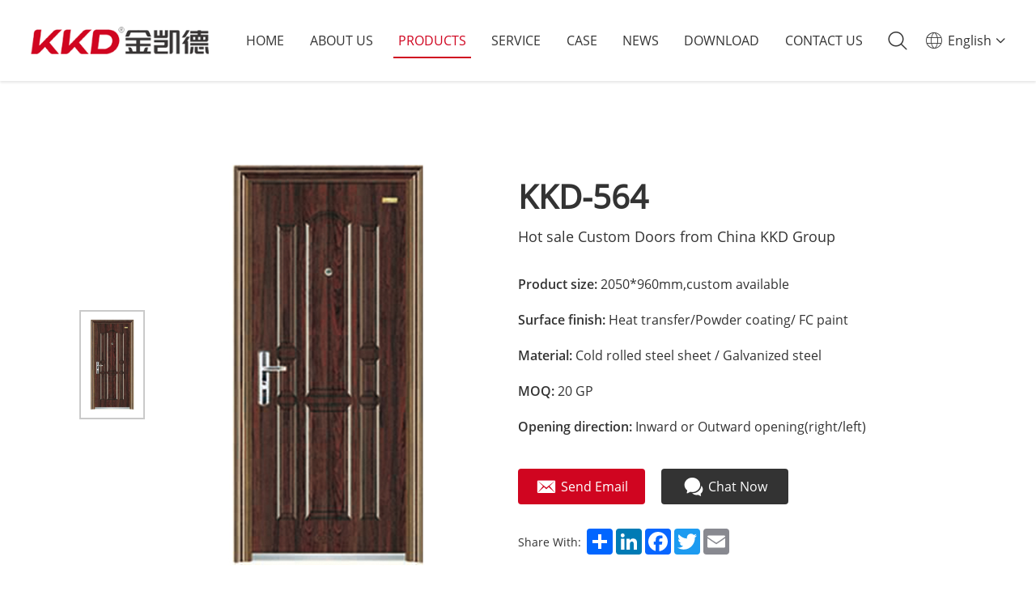

--- FILE ---
content_type: text/html
request_url: https://www.kkddoors.com/products/steel-door/economical-steel-door/564.html
body_size: 12363
content:
<!DOCTYPE html>
<html lang="en">

<head>
     
    <meta charset="UTF-8">
    <meta name="viewport"
        content="width=device-width, user-scalable=no, initial-scale=1.0, maximum-scale=1.0, minimum-scale=1.0">
    <meta http-equiv="X-UA-Compatible" content="ie=edge, chrome=1">
    <meta name="apple-mobile-web-app-capable" content="yes" />
    <meta name="apple-mobile-web-app-status-bar-style" content="black" />
    <meta name="format-detection" content="telephone=no" />
    <title>Hot sale steel door paint from China Manufacturer - KKD GROUP</title>
    <meta name="keywords" content="Security Doors,External Doors,steel door and frame ,business doors" />
    <meta name="description" content="Good quality Custom Doors offered by China manufacturer KKD GROUP .

" />
    <link rel="stylesheet" href="/d/css/fonts.css">
    <link rel="stylesheet" href="/d/css/animate.css">
    <link rel="stylesheet" href="/d/css/baguetteBox.css">
    <link rel="stylesheet" href="/d/css/slick.css">
    <link rel="stylesheet" href="/d/css/owl.carousel.min.css">
    <link rel="stylesheet" href="/d/css/style.css">
    <link rel="stylesheet" href="/d/css/layout.css">
    <script type="text/javascript" src="/d/js/jquery-2.1.1.min.js"></script>
</head>

<body>
    <!-- 
        pc 导航 
    -->
    <div class="pc_public_head">
    <div class="pc_head_center">
        <div class="wrap pc_head_center_w">
            <div class="logo_box">
                <a href="https://www.kkddoors.com/">
                    <img src="/d/images/logo.png" alt="">
                </a>
            </div>
            <div class="pc_head_center_R">
                <dl class="pc_head_list_box">
                    <dd class="item jinkaide1">
                        <a href="https://www.kkddoors.com/">
                            Home
                        </a>
                    </dd>
                    <dd class="item jinkaide2">
                        <a href="https://www.kkddoors.com/about/">
                            About Us
                        </a>
                        <!-- 二级菜单 -->
                        <div class="publicTwo_stage_nav">

                            <div class="EveryOne">
                                    <a href="https://www.kkddoors.com/about/company-profile/" title="Company Profile">
                                        <div class="iconfont iconarrow_right"></div>
                                        <span>Company Profile</span>
                                    </a>
                                </div><div class="EveryOne">
                                    <a href="https://www.kkddoors.com/about/company-history/" title="Company History">
                                        <div class="iconfont iconarrow_right"></div>
                                        <span>Company History</span>
                                    </a>
                                </div><div class="EveryOne">
                                    <a href="https://www.kkddoors.com/about/3d-showroom/" title="3D Showroom">
                                        <div class="iconfont iconarrow_right"></div>
                                        <span>3D Showroom</span>
                                    </a>
                                </div><div class="EveryOne">
                                    <a href="https://www.kkddoors.com/about/corporate-culture/" title="Corporate Culture">
                                        <div class="iconfont iconarrow_right"></div>
                                        <span>Corporate Culture</span>
                                    </a>
                                </div><div class="EveryOne">
                                    <a href="https://www.kkddoors.com/about/why-choose-us/" title="Why Choose Us">
                                        <div class="iconfont iconarrow_right"></div>
                                        <span>Why Choose Us</span>
                                    </a>
                                </div><div class="EveryOne">
                                    <a href="https://www.kkddoors.com/about/enterprise-exhibition/" title="Enterprise Exhibition">
                                        <div class="iconfont iconarrow_right"></div>
                                        <span>Enterprise Exhibition</span>
                                    </a>
                                </div><div class="EveryOne">
                                    <a href="https://www.kkddoors.com/about/honor/" title="Honor">
                                        <div class="iconfont iconarrow_right"></div>
                                        <span>Honor</span>
                                    </a>
                                </div><div class="EveryOne">
                                    <a href="https://www.kkddoors.com/about/team/" title="Team">
                                        <div class="iconfont iconarrow_right"></div>
                                        <span>Team</span>
                                    </a>
                                </div>
                        </div>
                    </dd>
                    <dd class="item pro_menu jinkaide3">
                        <a href="https://www.kkddoors.com/products/">
                            Products
                        </a>
                        <!-- product drop-down -->
                        <div class="product_drop_down">
                            <div class="wrap product_drop_down_w">
                                <div class="product_drop_down_L">

                                    <div class="drop_down_item">
                                            <a href="https://www.kkddoors.com/products/smart-door/" title="Smart Door">
                                                <div class="iconfont iconarrow_right"></div>
                                                <span>Smart Door</span>
                                            </a>
                                        </div><div class="drop_down_item">
                                            <a href="https://www.kkddoors.com/products/steel-door/" title="Steel Door">
                                                <div class="iconfont iconarrow_right"></div>
                                                <span>Steel Door</span>
                                            </a>
                                        </div><div class="drop_down_item">
                                            <a href="https://www.kkddoors.com/products/aluminum-casting-door/" title="Aluminum Casting Door">
                                                <div class="iconfont iconarrow_right"></div>
                                                <span>Aluminum Casting Door</span>
                                            </a>
                                        </div><div class="drop_down_item">
                                            <a href="https://www.kkddoors.com/products/smart-lock/" title="Smart Lock">
                                                <div class="iconfont iconarrow_right"></div>
                                                <span>Smart Lock</span>
                                            </a>
                                        </div><div class="drop_down_item">
                                            <a href="https://www.kkddoors.com/products/armored-door/" title="Armored Door">
                                                <div class="iconfont iconarrow_right"></div>
                                                <span>Armored Door</span>
                                            </a>
                                        </div><div class="drop_down_item">
                                            <a href="https://www.kkddoors.com/products/wood-door/" title="Wood Door">
                                                <div class="iconfont iconarrow_right"></div>
                                                <span>Wood Door</span>
                                            </a>
                                        </div><div class="drop_down_item">
                                            <a href="https://www.kkddoors.com/products/fire-rated-door/" title="Fire rated Door">
                                                <div class="iconfont iconarrow_right"></div>
                                                <span>Fire rated Door</span>
                                            </a>
                                        </div><div class="drop_down_item">
                                            <a href="https://www.kkddoors.com/products/pvc-door/" title="PVC Door">
                                                <div class="iconfont iconarrow_right"></div>
                                                <span>PVC Door</span>
                                            </a>
                                        </div><div class="drop_down_item">
                                            <a href="https://www.kkddoors.com/products/villa-door/" title="Villa Door">
                                                <div class="iconfont iconarrow_right"></div>
                                                <span>Villa Door</span>
                                            </a>
                                        </div><div class="drop_down_item">
                                            <a href="https://www.kkddoors.com/products/melamine-door/" title="Melamine Door">
                                                <div class="iconfont iconarrow_right"></div>
                                                <span>Melamine Door</span>
                                            </a>
                                        </div><div class="drop_down_item">
                                            <a href="https://www.kkddoors.com/products/wpc-door/" title="WPC Door">
                                                <div class="iconfont iconarrow_right"></div>
                                                <span>WPC Door</span>
                                            </a>
                                        </div><div class="drop_down_item">
                                            <a href="https://www.kkddoors.com/products/aluminum-door/" title="Aluminum Door">
                                                <div class="iconfont iconarrow_right"></div>
                                                <span>Aluminum Door</span>
                                            </a>
                                        </div><div class="drop_down_item">
                                            <a href="https://www.kkddoors.com/products/steel-door-skin/" title="Steel Door Skin">
                                                <div class="iconfont iconarrow_right"></div>
                                                <span>Steel Door Skin</span>
                                            </a>
                                        </div><div class="drop_down_item">
                                            <a href="https://www.kkddoors.com/products/door-accessories/" title="Door accessories">
                                                <div class="iconfont iconarrow_right"></div>
                                                <span>Door accessories</span>
                                            </a>
                                        </div>
                                </div>
                                <div class="product_drop_down_R">

                                    <div class="content_item">
    <div class="content_item_L">
        <div class="text_box">
            <a href="https://www.kkddoors.com/products/smart-door/" title="Smart Door">
                <div class="tt">
                    Smart Door
                </div>
                <div class="text">
                    Smart Door
                </div>
            </a>
        </div>
        <div class="a_list">

            
            
        </div>
    </div>
    <div class="content_item_R">
        <a href="https://www.kkddoors.com/products/smart-door/" title="Smart Door">
            <img src="/d/images/head_pro_menu_01.jpg" alt="Smart Door">
        </a>
    </div>
</div><div class="content_item">
    <div class="content_item_L">
        <div class="text_box">
            <a href="https://www.kkddoors.com/products/steel-door/" title="Steel Door">
                <div class="tt">
                    Steel Door
                </div>
                <div class="text">
                    Steel doors, but customers usually can’t tell whether it’s a steel door or wooden door if it’s painted wood grain. Sometimes we also call it metal door, security door, anti-theft door or iron door,exterior doors, steel entry doors. They are made of cold rolled steel sheet or galvanized steel, surface finish can be like wood grain or any pure color like white, grey, blue. KKD GROUP as a steel door manufacturers,We have price categories from cost-effective doors with simple design to luxurious doors with great variety of colors, designs and decorations. 50 &70mm doors which are economic, good for projects and 90mm doors which are luxury, more suitable for retail. You can decide which doors to purchase according to market demands or project budget. 
                </div>
            </a>
        </div>
        <div class="a_list">

            <a href="https://www.kkddoors.com/products/steel-door/luxury-steel-door/" title="Luxury Steel Door">Luxury Steel Door</a><a href="https://www.kkddoors.com/products/steel-door/economical-steel-door/" title="Economical Steel Door">Economical Steel Door</a>
            
        </div>
    </div>
    <div class="content_item_R">
        <a href="https://www.kkddoors.com/products/steel-door/" title="Steel Door">
            <img src="/d/images/head_pro_menu_01.jpg" alt="Steel Door">
        </a>
    </div>
</div><div class="content_item">
    <div class="content_item_L">
        <div class="text_box">
            <a href="https://www.kkddoors.com/products/aluminum-casting-door/" title="Aluminum Casting Door">
                <div class="tt">
                    Aluminum Casting Door
                </div>
                <div class="text">
                    Aluminum Casting Door
                </div>
            </a>
        </div>
        <div class="a_list">

            
            
        </div>
    </div>
    <div class="content_item_R">
        <a href="https://www.kkddoors.com/products/aluminum-casting-door/" title="Aluminum Casting Door">
            <img src="/d/images/head_pro_menu_01.jpg" alt="Aluminum Casting Door">
        </a>
    </div>
</div><div class="content_item">
    <div class="content_item_L">
        <div class="text_box">
            <a href="https://www.kkddoors.com/products/smart-lock/" title="Smart Lock">
                <div class="tt">
                    Smart Lock
                </div>
                <div class="text">
                    Door accessories
                </div>
            </a>
        </div>
        <div class="a_list">

            <a href="https://www.kkddoors.com/products/smart-lock/smart-lock/" title="Smart Lock">Smart Lock</a>
            
        </div>
    </div>
    <div class="content_item_R">
        <a href="https://www.kkddoors.com/products/smart-lock/" title="Smart Lock">
            <img src="/d/images/head_pro_menu_01.jpg" alt="Smart Lock">
        </a>
    </div>
</div><div class="content_item">
    <div class="content_item_L">
        <div class="text_box">
            <a href="https://www.kkddoors.com/products/armored-door/" title="Armored Door">
                <div class="tt">
                    Armored Door
                </div>
                <div class="text">
                    Armored door in KKD, Similar to steel doors, but it’s MDF veneered outside, customer says it’s bulletproof as it has steel ribs inside. They are very popular in Africa, Middle East and South, North America market. Steel Armored doors have strong security and anti-theft functions, and can be used in high-end apartment residential areas, shopping malls, offices, financial institutions and other places that require anti-theft security or personnel protection. How to choose a suitable armored security door depends on the level of anti-theft performance you need, including the quality of steel plate material, hinges, locks and other elements.
                </div>
            </a>
        </div>
        <div class="a_list">

            
            
        </div>
    </div>
    <div class="content_item_R">
        <a href="https://www.kkddoors.com/products/armored-door/" title="Armored Door">
            <img src="/d/images/head_pro_menu_01.jpg" alt="Armored Door">
        </a>
    </div>
</div><div class="content_item">
    <div class="content_item_L">
        <div class="text_box">
            <a href="https://www.kkddoors.com/products/wood-door/" title="Wood Door">
                <div class="tt">
                    Wood Door
                </div>
                <div class="text">
                    Wood Door
                </div>
            </a>
        </div>
        <div class="a_list">

            
            
        </div>
    </div>
    <div class="content_item_R">
        <a href="https://www.kkddoors.com/products/wood-door/" title="Wood Door">
            <img src="/d/images/head_pro_menu_01.jpg" alt="Wood Door">
        </a>
    </div>
</div><div class="content_item">
    <div class="content_item_L">
        <div class="text_box">
            <a href="https://www.kkddoors.com/products/fire-rated-door/" title="Fire rated Door">
                <div class="tt">
                    Fire rated Door
                </div>
                <div class="text">
                    KKD fireproof door ,The door frame, door leaf frame and door leaf panel are made of cold-rolled steel plate or galvanized steel plate, and the filling material is a non-toxic and harmless,fire-proof and heat-insulating material. The door is composed of fireproof hardware accessories and has a designated fire resistance performance. According to your needs, you can choose different fireproof grades, such as 30 minutes, 60 minutes or 90 minutes fire grade 
                </div>
            </a>
        </div>
        <div class="a_list">

            <a href="https://www.kkddoors.com/products/fire-rated-door/wood-fire-rated-door/" title="Wood Fire Rated Door">Wood Fire Rated Door</a><a href="https://www.kkddoors.com/products/fire-rated-door/steel-fire-rated-door/" title="Steel Fire Rated Door">Steel Fire Rated Door</a>
            
        </div>
    </div>
    <div class="content_item_R">
        <a href="https://www.kkddoors.com/products/fire-rated-door/" title="Fire rated Door">
            <img src="/d/images/head_pro_menu_01.jpg" alt="Fire rated Door">
        </a>
    </div>
</div><div class="content_item">
    <div class="content_item_L">
        <div class="text_box">
            <a href="https://www.kkddoors.com/products/pvc-door/" title="PVC Door">
                <div class="tt">
                    PVC Door
                </div>
                <div class="text">
                    Which types of doors are better for the interior and also affordable?<br/><br />
PVC doors are one of the most popular door models. It does not contain carcinogens and is very good in terms of sound insulation, so it is often used in the home. There are many color options for PVC doors. The door panel is made of high-quality raw materials using international advanced machines through high-temperature and high-pressure vacuum suction molding, making it have good sound insulation, heat insulation, moisture-proof, no cracking, easy cleaning, environmental protection, no formaldehyde, no radiation and other advantages. Suitable for office buildings, schools and working-class household doors. 
                </div>
            </a>
        </div>
        <div class="a_list">

            
            
        </div>
    </div>
    <div class="content_item_R">
        <a href="https://www.kkddoors.com/products/pvc-door/" title="PVC Door">
            <img src="/d/images/head_pro_menu_01.jpg" alt="PVC Door">
        </a>
    </div>
</div><div class="content_item">
    <div class="content_item_L">
        <div class="text_box">
            <a href="https://www.kkddoors.com/products/villa-door/" title="Villa Door">
                <div class="tt">
                    Villa Door
                </div>
                <div class="text">
                    The world is changing, and what remains unchanged is the pursuit of beauty, and products are changing, but what remains unchanged is the design for life. Every door of KKD GROUP tells of the struggle, enthusiasm and courage of the founders and co-workers over the years. Concentrate on things, this is why our products are not just a cold anti-theft product, but truly understand the needs of users, people-oriented, original design from the perspective of villa house, breaking the constraints of ideas, and sublimating products. For villa door customization, the most consideration is the combination of design and living space, not only the pursuit of individual elements and the practicability of the product, but also the home decoration style and owner’s preferences. 
                </div>
            </a>
        </div>
        <div class="a_list">

            
            
        </div>
    </div>
    <div class="content_item_R">
        <a href="https://www.kkddoors.com/products/villa-door/" title="Villa Door">
            <img src="/d/images/head_pro_menu_01.jpg" alt="Villa Door">
        </a>
    </div>
</div><div class="content_item">
    <div class="content_item_L">
        <div class="text_box">
            <a href="https://www.kkddoors.com/products/melamine-door/" title="Melamine Door">
                <div class="tt">
                    Melamine Door
                </div>
                <div class="text">
                    Melamine is a hot-melt resin saturated paper surface glued on a particleboard or MDF core. It is the most widely used product in doors. Melamine doors are decorative paper made of moisture-proof MDF or particleboard, with a variety of colors and patterns. And various surface treatment options such as matte, texture and gloss.<br />
Green and environmental protection: use high-quality wood and environmentally friendly adhesives, with technology infinitely close to 0 formaldehyde, in line with EU higher environmental standards, suitable for families with children and elderly families.
                </div>
            </a>
        </div>
        <div class="a_list">

            
            
        </div>
    </div>
    <div class="content_item_R">
        <a href="https://www.kkddoors.com/products/melamine-door/" title="Melamine Door">
            <img src="/d/images/head_pro_menu_01.jpg" alt="Melamine Door">
        </a>
    </div>
</div><div class="content_item">
    <div class="content_item_L">
        <div class="text_box">
            <a href="https://www.kkddoors.com/products/wpc-door/" title="WPC Door">
                <div class="tt">
                    WPC Door
                </div>
                <div class="text">
                    WPC Door
                </div>
            </a>
        </div>
        <div class="a_list">

            
            
        </div>
    </div>
    <div class="content_item_R">
        <a href="https://www.kkddoors.com/products/wpc-door/" title="WPC Door">
            <img src="/d/images/head_pro_menu_01.jpg" alt="WPC Door">
        </a>
    </div>
</div><div class="content_item">
    <div class="content_item_L">
        <div class="text_box">
            <a href="https://www.kkddoors.com/products/aluminum-door/" title="Aluminum Door">
                <div class="tt">
                    Aluminum Door
                </div>
                <div class="text">
                    Aluminum Door
                </div>
            </a>
        </div>
        <div class="a_list">

            
            
        </div>
    </div>
    <div class="content_item_R">
        <a href="https://www.kkddoors.com/products/aluminum-door/" title="Aluminum Door">
            <img src="/d/images/head_pro_menu_01.jpg" alt="Aluminum Door">
        </a>
    </div>
</div><div class="content_item">
    <div class="content_item_L">
        <div class="text_box">
            <a href="https://www.kkddoors.com/products/steel-door-skin/" title="Steel Door Skin">
                <div class="tt">
                    Steel Door Skin
                </div>
                <div class="text">
                    Steel Door Skin
                </div>
            </a>
        </div>
        <div class="a_list">

            
            
        </div>
    </div>
    <div class="content_item_R">
        <a href="https://www.kkddoors.com/products/steel-door-skin/" title="Steel Door Skin">
            <img src="/d/images/head_pro_menu_01.jpg" alt="Steel Door Skin">
        </a>
    </div>
</div><div class="content_item">
    <div class="content_item_L">
        <div class="text_box">
            <a href="https://www.kkddoors.com/products/door-accessories/" title="Door accessories">
                <div class="tt">
                    Door accessories
                </div>
                <div class="text">
                    Door accessories
                </div>
            </a>
        </div>
        <div class="a_list">

            <a href="https://www.kkddoors.com/products/door-accessories/exterior-door-accessories/" title="Exterior Door Accessories">Exterior Door Accessories</a><a href="https://www.kkddoors.com/products/door-accessories/interior-door-accessories/" title="Interior Door Accessories">Interior Door Accessories</a><a href="https://www.kkddoors.com/products/door-accessories/fire-door-accessories/" title="Fire Door Accessories">Fire Door Accessories</a>
            
        </div>
    </div>
    <div class="content_item_R">
        <a href="https://www.kkddoors.com/products/door-accessories/" title="Door accessories">
            <img src="/d/images/head_pro_menu_01.jpg" alt="Door accessories">
        </a>
    </div>
</div>
                                </div>
                                <script>
                                    $(".product_drop_down_L").children().eq(0).addClass('hover')
                                </script>
                            </div>
                        </div>
                    </dd>
                    <dd class="item jinkaide4">
                        <a href="https://www.kkddoors.com/service/">
                            Service
                        </a>
                        <!-- 二级菜单 -->
                        <div class="publicTwo_stage_nav">
                            <div class="EveryOne">
                                    <a href="https://www.kkddoors.com/service/our-service/" title="Our Service">
                                        <div class="iconfont iconarrow_right"></div>
                                        <span>Our Service</span>
                                    </a>
                                </div><div class="EveryOne">
                                    <a href="https://www.kkddoors.com/service/faq/" title="FAQ">
                                        <div class="iconfont iconarrow_right"></div>
                                        <span>FAQ</span>
                                    </a>
                                </div><div class="EveryOne">
                                    <a href="https://www.kkddoors.com/service/solution/" title="Solution">
                                        <div class="iconfont iconarrow_right"></div>
                                        <span>Solution</span>
                                    </a>
                                </div>                        </div>
                    </dd>
                    <dd class="item jinkaide5">
                        <a href="https://www.kkddoors.com/case/">
                            Case
                        </a>
                    </dd>
                    <dd class="item jinkaide6">
                        <a href="https://www.kkddoors.com/news/">
                            News
                        </a>
                        <!-- 二级菜单 -->
                        <div class="publicTwo_stage_nav">
                            <div class="EveryOne">
                                <a href="https://www.kkddoors.com/news/">
                                    <div class="iconfont iconarrow_right"></div>
                                    <span>News Center</span>
                                </a>
                            </div>
                            <div class="EveryOne">
                                <a href="https://www.kkddoors.com/exhibition/">
                                    <div class="iconfont iconarrow_right"></div>
                                    <span>Exhibition</span>
                                </a>
                            </div>
                        </div>
                    </dd>
                    <dd class="item jinkaide7">
                        <a href="https://www.kkddoors.com/download/">
                            Download
                        </a>
                    </dd>
                    <dd class="item jinkaide8">
                        <a href="https://www.kkddoors.com/contact.html">
                            Contact Us
                        </a>
                    </dd>
                </dl>
                <div class="pc_head_lag_search">
                    <div class="pc_head_search">
                        <div class="click_icon iconfont iconsousuo1"></div>
                        <!-- 导航搜索 -->
                        <div class="all_public_searchBox"></div>
                        <form action="https://www.kkddoors.com/e/search/index.php" method="post" class="all_public_form">
                            <input type="text" name="keyboard" placeholder="Search" autocomplete="off">
                            <input name="show" type="hidden" value="title">
                            <input name="classid" type="hidden" value="1">
                            <button type="submit" class="icon_01 iconfont iconsousuo1"></button>
                            <div class="public_form_close iconfont iconclose"></div>
                        </form>
                        <!-- 导航搜索  结束 -->
                    </div>
                    <div class="pc_head_language">
                        <div class="head_language_01">
                            <div class="icon1 iconfont iconyuyan"></div>
                            <span>English</span>
                            <div class="icon2 iconfont iconarrow_down"></div>
                        </div>
                        <div class="head_language_02">
                            <a href="/">English</a>
                            <a href="http://www.kkdgroup.com/" target="_blank">Chinese</a>
                        </div>
                    </div>
                </div>
            </div>
        </div>
    </div>
</div>



<!--
        mobile  header
    -->
<div class="mobile_header clearfix">

    <div class="mobile_header_top">
        <div class="mobile_logo fl">
            <a class="table" href="https://www.kkddoors.com/">
                <span class="cell">
                    <img src="/d/images/logo.png" alt="">
                </span>
            </a>
        </div>

        <div class="mobile_search_icon iconfont iconsousuo1 fr"></div>
        <div class="mobile_menu_btn fr">
            <span class="line"></span>
            <span class="line"></span>
            <span class="line"></span>
        </div>

    </div>

    <!--
            mobile search
        -->
    <div class="mobile_search_box">
        <form class="clearfix" action="https://www.kkddoors.com/e/search/index.php" method="post">
            <input class="mobile_search_text fl" name="keyboard" type="text" placeholder="search">
            <input name="show" type="hidden" value="title">
            <input name="classid" type="hidden" value="1">
            <button type="submit" class="mobile_search_btn_text iconfont iconsousuo1"></button>
        </form>

    </div>

    <!--
            mobile_menu
        -->
    <div class="mobile_menu_box">
        <dl class="mobile_menu_dl clearfix">

            <dd class="jinkaide1">
                <div class="mobile_menu_tt clearfix">
                    <a class="text" href="https://www.kkddoors.com/">Home</a>
                    <div class="mobile_menu_tt_icon iconfont iconarrow_right"></div>
                </div>
            </dd>
            <dd class="jinkaide2">
                <div class="mobile_menu_tt clearfix">
                    <a class="text" href="https://www.kkddoors.com/about/">About Us</a>
                    <div class="mobile_menu_tt_icon iconfont iconarrow_right"></div>
                </div>
                <!-- 二级菜单 -->
                <div class="mobile_menu_down">
                    <div class="mobile_menu_down_clm">

                        <div class="mobile_menu_down_clm_tt">
                                <a href="https://www.kkddoors.com/about/company-profile/" title="Company Profile" class="tt">
                                    Company Profile
                                </a>
                            </div><div class="mobile_menu_down_clm_tt">
                                <a href="https://www.kkddoors.com/about/company-history/" title="Company History" class="tt">
                                    Company History
                                </a>
                            </div><div class="mobile_menu_down_clm_tt">
                                <a href="https://www.kkddoors.com/about/3d-showroom/" title="3D Showroom" class="tt">
                                    3D Showroom
                                </a>
                            </div><div class="mobile_menu_down_clm_tt">
                                <a href="https://www.kkddoors.com/about/corporate-culture/" title="Corporate Culture" class="tt">
                                    Corporate Culture
                                </a>
                            </div><div class="mobile_menu_down_clm_tt">
                                <a href="https://www.kkddoors.com/about/why-choose-us/" title="Why Choose Us" class="tt">
                                    Why Choose Us
                                </a>
                            </div><div class="mobile_menu_down_clm_tt">
                                <a href="https://www.kkddoors.com/about/enterprise-exhibition/" title="Enterprise Exhibition" class="tt">
                                    Enterprise Exhibition
                                </a>
                            </div><div class="mobile_menu_down_clm_tt">
                                <a href="https://www.kkddoors.com/about/honor/" title="Honor" class="tt">
                                    Honor
                                </a>
                            </div><div class="mobile_menu_down_clm_tt">
                                <a href="https://www.kkddoors.com/about/team/" title="Team" class="tt">
                                    Team
                                </a>
                            </div>
                    </div>
                </div>
            </dd>
            <dd class="jinkaide3">
                <div class="mobile_menu_tt clearfix">
                    <a class="text" href="https://www.kkddoors.com/products/">Products</a>
                    <div class="mobile_menu_tt_icon iconfont iconarrow_right"></div>
                </div>
                <!-- 二级菜单 -->
                <div class="mobile_menu_down">
                    <div class="mobile_menu_down_clm">
                        <div class="mobile_menu_down_clm_tt">
                                <a href="https://www.kkddoors.com/products/smart-door/" title="Smart Door" class="tt">
                                    Smart Door
                                </a>
                            </div><div class="mobile_menu_down_clm_tt">
                                <a href="https://www.kkddoors.com/products/steel-door/" title="Steel Door" class="tt">
                                    Steel Door
                                </a>
                            </div><div class="mobile_menu_down_clm_tt">
                                <a href="https://www.kkddoors.com/products/aluminum-casting-door/" title="Aluminum Casting Door" class="tt">
                                    Aluminum Casting Door
                                </a>
                            </div><div class="mobile_menu_down_clm_tt">
                                <a href="https://www.kkddoors.com/products/smart-lock/" title="Smart Lock" class="tt">
                                    Smart Lock
                                </a>
                            </div><div class="mobile_menu_down_clm_tt">
                                <a href="https://www.kkddoors.com/products/armored-door/" title="Armored Door" class="tt">
                                    Armored Door
                                </a>
                            </div><div class="mobile_menu_down_clm_tt">
                                <a href="https://www.kkddoors.com/products/wood-door/" title="Wood Door" class="tt">
                                    Wood Door
                                </a>
                            </div><div class="mobile_menu_down_clm_tt">
                                <a href="https://www.kkddoors.com/products/fire-rated-door/" title="Fire rated Door" class="tt">
                                    Fire rated Door
                                </a>
                            </div><div class="mobile_menu_down_clm_tt">
                                <a href="https://www.kkddoors.com/products/pvc-door/" title="PVC Door" class="tt">
                                    PVC Door
                                </a>
                            </div><div class="mobile_menu_down_clm_tt">
                                <a href="https://www.kkddoors.com/products/villa-door/" title="Villa Door" class="tt">
                                    Villa Door
                                </a>
                            </div><div class="mobile_menu_down_clm_tt">
                                <a href="https://www.kkddoors.com/products/melamine-door/" title="Melamine Door" class="tt">
                                    Melamine Door
                                </a>
                            </div><div class="mobile_menu_down_clm_tt">
                                <a href="https://www.kkddoors.com/products/wpc-door/" title="WPC Door" class="tt">
                                    WPC Door
                                </a>
                            </div><div class="mobile_menu_down_clm_tt">
                                <a href="https://www.kkddoors.com/products/aluminum-door/" title="Aluminum Door" class="tt">
                                    Aluminum Door
                                </a>
                            </div><div class="mobile_menu_down_clm_tt">
                                <a href="https://www.kkddoors.com/products/steel-door-skin/" title="Steel Door Skin" class="tt">
                                    Steel Door Skin
                                </a>
                            </div><div class="mobile_menu_down_clm_tt">
                                <a href="https://www.kkddoors.com/products/door-accessories/" title="Door accessories" class="tt">
                                    Door accessories
                                </a>
                            </div>                    </div>
                </div>
            </dd>
            <dd class="jinkaide4">
                <div class="mobile_menu_tt clearfix">
                    <a class="text" href="https://www.kkddoors.com/service/">Service</a>
                    <div class="mobile_menu_tt_icon iconfont iconarrow_right"></div>
                </div>
                <!-- 二级菜单 -->
                <div class="mobile_menu_down">
                    <div class="mobile_menu_down_clm">
                        <div class="mobile_menu_down_clm_tt">
                                <a href="https://www.kkddoors.com/service/our-service/" title="Our Service" class="tt">
                                    Our Service
                                </a>
                            </div><div class="mobile_menu_down_clm_tt">
                                <a href="https://www.kkddoors.com/service/faq/" title="FAQ" class="tt">
                                    FAQ
                                </a>
                            </div><div class="mobile_menu_down_clm_tt">
                                <a href="https://www.kkddoors.com/service/solution/" title="Solution" class="tt">
                                    Solution
                                </a>
                            </div>                    </div>
                </div>
            </dd>
            
            <dd class="jinkaide5">
                <div class="mobile_menu_tt clearfix">
                    <a class="text" href="https://www.kkddoors.com/case/">Case</a>
                    <div class="mobile_menu_tt_icon iconfont iconarrow_right"></div>
                </div>
            </dd>
            <dd class="jinkaide6">
                <div class="mobile_menu_tt clearfix">
                    <a class="text" href="https://www.kkddoors.com/news/">News</a>
                    <div class="mobile_menu_tt_icon iconfont iconarrow_right"></div>
                </div>
                <!-- 二级菜单 -->
                <div class="mobile_menu_down">
                    <div class="mobile_menu_down_clm">
                        <div class="mobile_menu_down_clm_tt">
                            <a href="https://www.kkddoors.com/news/" class="tt">
                                News Center
                            </a>
                        </div>
                        <div class="mobile_menu_down_clm_tt">
                            <a href="https://www.kkddoors.com/exhibition/" class="tt">
                                Exhibition
                            </a>
                        </div>
                    </div>
                </div>
            </dd>
            <dd class="jinkaide7">
                <div class="mobile_menu_tt clearfix">
                    <a class="text" href="https://www.kkddoors.com/download/">Download</a>
                    <div class="mobile_menu_tt_icon iconfont iconarrow_right"></div>
                </div>
            </dd>
            <dd class="jinkaide8">
                <div class="mobile_menu_tt clearfix">
                    <a class="text" href="https://www.kkddoors.com/contact.html">Contact Us</a>
                    <div class="mobile_menu_tt_icon iconfont iconarrow_right"></div>
                </div>
            </dd>
        </dl>

        <div class="mobile_menu_b">
            <div class="mobile_menu_b_clm">
                <div class="tt">
                    Email：
                </div>
                <div class="text">
                    <a href="mailto:sales@kkdgroup.com" rel="nofollow" target="_blank">
                        sales@kkdgroup.com
                    </a>
                </div>
            </div>
            <div class="mobile_menu_b_clm">
                <div class="tt">
                    Tel：
                </div>
                <div class="text">
                    <a href="13858903277" rel="nofollow">
                        +86-13858903277
                    </a>
                </div>
            </div>
        </div>

        <div class="mobile_lag_box">
            <div class="mobile_lag_text">
                <a href="" target="_blank">
                    中文
                </a>
            </div>
            <br>
            <div class="mobile_lag_text">
                <a href="" target="_blank">
                    English
                </a>
            </div>
        </div>

    </div>

</div>
<div class="mask"></div>
<div class="mobile_menu_mask"></div>



    <!-- 
        box01 
    -->
    <div class="pro_deBoxOne">
        <div class="wrap pro_deBoxOne_w">
            <div class="pro_deOne2">
                <div class="pro_deOne2_dots">
                                        <div class="item">
                        <img src="/d/files/10.19/KKD-564.jpg" alt="KKD-564">
                    </div>
                                    </div>
                <div class="pro_deOne2_lunbo owl-carousel">
                                        <div class="item">
                        <img src="/d/files/10.19/KKD-564.jpg" alt="KKD-564">
                    </div>
                                    </div>
            </div>
            <div class="pro_deOne1">
                <div class="tt_box">
                    <h1 class="tt_01">
                        KKD-564                    </h1>
                    <div class="tt_02">
                        Hot sale Custom Doors  from China KKD Group                    </div>
                </div>
                <dl>
                                        <dd>
                        <span>Product size:</span> 2050*960mm,custom available                    </dd>
                                        <dd>
                        <span>Surface finish:</span> Heat transfer/Powder coating/ FC paint                    </dd>
                                        <dd>
                        <span>Material:</span> Cold rolled steel sheet / Galvanized steel                    </dd>
                                        <dd>
                        <span>MOQ:</span> 20 GP                    </dd>
                                        <dd>
                        <span>Opening direction:</span> Inward or Outward opening(right/left)                    </dd>
                                    </dl>
                <div class="btn_box">
                    <a href="mailto:sales@kkdgroup.com" rel="nofollow">
                        <div class="iconfont iconicon25401"></div>
                        <span>Send Email</span>
                    </a>
                    <a onclick="openZoosUrl('chatwin');" rel="nofollow">
                        <div class="iconfont iconchat"></div>
                        <span>Chat Now</span>
                    </a>
                </div>
                <div class="share_box">
                    <div class="share_text">
                        Share With:
                    </div>
                    <div>
                        <!-- AddToAny BEGIN -->
                        <div class="a2a_kit a2a_kit_size_32 a2a_default_style">
                            <a class="a2a_dd" href="https://www.addtoany.com/share"></a>
                            <a class="a2a_button_linkedin"></a>
                            <a class="a2a_button_facebook"></a>
                            <a class="a2a_button_twitter"></a>
                            <a class="a2a_button_email"></a>
                        </div>
                        <script async src="https://static.addtoany.com/menu/page.js"></script>
                        <!-- AddToAny END -->
                    </div>
                </div>
            </div>
        </div>
    </div>



    <!-- 
        box02 
    -->
    <div class="pro_deBoxTwo">
        <div class="w_1400 pro_deBoxTwo_w">
            <dl class="pro_deTwo1">
                                <dd class="item">
                    <a href="javascript:;">
                        <div class="img_box">
                            <img src="/d/images/pro_del_03.png" alt="">
                        </div>
                        <div class="text">
                            Features                        </div>
                    </a>

                </dd>
                                <dd class="item">
                    <a href="javascript:;">
                        <div class="img_box">
                            <img src="/d/images/pro_del_04.png" alt="">
                        </div>
                        <div class="text">
                            Parameters                        </div>
                    </a>
                </dd>
                                <dd class="item">
                    <a href="javascript:;">
                        <div class="img_box">
                            <img src="/d/images/pro_del_05.png" alt="">
                        </div>
                        <div class="text">
                            Designs                        </div>
                    </a>
                </dd>
                                <dd class="item">
                    <a href="javascript:;">
                        <div class="img_box">
                            <img src="/d/images/pro_del_06.png" alt="">
                        </div>
                        <div class="text">
                            Filling                        </div>
                    </a>
                </dd>
                                <dd class="item">
                    <a href="javascript:;">
                        <div class="img_box">
                            <img src="/d/images/pro_del_07.png" alt="">
                        </div>
                        <div class="text">
                            Color Card                        </div>
                    </a>
                </dd>
                                <dd class="item">
                    <a href="javascript:;">
                        <div class="img_box">
                            <img src="/d/images/pro_del_08.png" alt="">
                        </div>
                        <div class="text">
                            Accessories                        </div>
                    </a>
                </dd>
                                <dd class="item">
                    <a href="javascript:;">
                        <div class="img_box">
                            <img src="/d/images/pro_del_09.png" alt="">
                        </div>
                        <div class="text">
                            About us                        </div>
                    </a>
                </dd>
                                <dd class="item">
                    <a href="javascript:;">
                        <div class="img_box">
                            <img src="/d/images/pro_del_10.png" alt="">
                        </div>
                        <div class="text">
                            Inquiry                        </div>
                    </a>
                </dd>
                            </dl>
        </div>
    </div>



    <!-- 
        box04 
    -->
    <div class="pro_deBoxFour">
                <!-- 1 -->
        <div class="pro_deFour1 pro_det_scroll_item" id="pro_scroll_item_01">
            <div class="wrap pro_deFour1_w">
                <div class="pro_deFour1_01">
                    <div class="pro_deFour1_01_L owl-carousel">
                                                <div class="item">
                            <img src="/d/files/10.19/KKD-564-2.jpg" alt="">
                        </div>
                                            </div>
                    <div class="pro_deFour1_01_R">
                        <div class="product_module_tt">
                            <div class="round_box"></div>
                            <span>Product Features</span>
                        </div>
                        <dl>
                                                        <dd>
                                <div>
                                    <img src="/d/images/pro_del_13.png" alt="">
                                </div>
                                <span>
                                    Adopt water paint, environment friendly.                                 </span>
                            </dd>
                                                        <dd>
                                <div>
                                    <img src="/d/images/products/steel-door/safe.png" alt="">
                                </div>
                                <span>
                                    Anti-theft, burglar proof.                                    </span>
                            </dd>
                                                        <dd>
                                <div>
                                    <img src="/d/images/products/steel-door/gongyu.png" alt="">
                                </div>
                                <span>
                                    Use Occasion: Residential/Apartment                                  </span>
                            </dd>
                                                        <dd>
                                <div>
                                    <img src="/d/images/products/pvc-door/Modern.png" alt="">
                                </div>
                                <span>
                                    Modern style                                    </span>
                            </dd>
                                                        <dd>
                                <div>
                                    <img src="/d/images/products/steel-door/haoping.png" alt="">
                                </div>
                                <span>
                                    Durable                                </span>
                            </dd>
                                                        <dd>
                                <div>
                                    <img src="/d/images/products/steel-door/renzheng.png" alt="">
                                </div>
                                <span>
                                    Certified with CE, SONCAP, BV, TUV and SGS.                                </span>
                            </dd>
                                                    </dl>
                    </div>
                </div>
            </div>
        </div>
                <!-- 2 -->
        <div class="pro_deFour2 pro_det_scroll_item" id="pro_scroll_item_02">
            <div class="w_1400 pro_deFour2_w">
                <div class="product_module_tt">
                    <div class="round_box"></div>
                    <span>Product Parameters</span>
                </div>
                <table>
	<colgroup>
		<col />
		<col span="3" />
		<col />
	</colgroup>
	<tbody>
		<tr>
			<td rowspan="4" x:str="">Material:</td>
			<td colspan="4" x:str="">Cold-rolled steel sheet</td>
		</tr>
		<tr>
			<td colspan="2" x:str="">Steel thickness of door leaf</td>
			<td colspan="2" x:str="">0.5-1.0mm</td>
		</tr>
		<tr>
			<td colspan="2" x:str="">Steel thickness of door frame</td>
			<td colspan="2" x:str="">1.0-2.0mm</td>
		</tr>
		<tr>
			<td colspan="2" x:str="">Infilled material</td>
			<td colspan="2" x:str="">honeycomb/rockwool</td>
		</tr>
		<tr>
			<td rowspan="3" x:str="">Size:</td>
			<td colspan="2" x:str="">Size of door</td>
			<td colspan="2" x:str="">1970/2050*860/900/960/1200/1500mm or customized</td>
		</tr>
		<tr>
			<td colspan="2" x:str="">Thickness of door leaf</td>
			<td colspan="2" x:str="">50mm/70mm/90mm/100mm</td>
		</tr>
		<tr>
			<td colspan="2" x:str="">Depth of door frame</td>
			<td colspan="2" x:str="">90mm-162mm</td>
		</tr>
		<tr>
			<td x:str="">Opening direction</td>
			<td colspan="4" x:str="">Inward or outward opening(right/left)</td>
		</tr>
		<tr>
			<td x:str="">Surface finish</td>
			<td colspan="4" x:str="">Heat transfer print/powder coating/FC paint</td>
		</tr>
		<tr>
			<td x:str="">Door sill</td>
			<td colspan="4" x:str="">Anti-rust steel paint/Stainless steel/Iron/No doorsill</td>
		</tr>
		<tr>
			<td x:str="">Packing</td>
			<td colspan="4" x:str="">Plastic film+bubble bag+standard export carton</td>
		</tr>
		<tr>
			<td rowspan="2" x:str="">Container loading QTY:&nbsp;</td>
			<td x:str="">For reference</td>
			<td x:str="">50mm(860mm/960mm)</td>
			<td x:str="">70mm(860mm/960mm)</td>
			<td x:str="">90/100mm(860mm/960mm)</td>
		</tr>
		<tr>
			<td x:str="">40HQ</td>
			<td x:str="">365pcs/335pcs</td>
			<td x:str="">285pcs/265pcs</td>
			<td x:str="">190pcs/170pcs</td>
		</tr>
	</tbody>
</table>
            </div>
        </div>
                <!-- 3 -->
        <div class="pro_deFour3 pro_det_scroll_item" id="pro_scroll_item_03">
            <div class="w_1400 pro_deFour3_w">
                <div class="product_module_tt">
                    <div class="round_box"></div>
                    <span>More Designs For Choosing</span>
                </div>
                                                <div class="products_list pro_deFour3_lunbo owl-carousel">
                                                            <div class="item">
                        <a href="https://www.kkddoors.com/products/steel-door/economical-steel-door/531c.html" title="KKD-531C" class="img_tt">
                            <div class="img_box">
                                <img src="/d/files/KKD-531C.jpg" alt="KKD-531C">
                            </div>
                            <div class="tt">
                                KKD-531C                            </div>
                        </a>
                        <!-- <a href="mailto:sales@kkdgroup.com" rel="nofollow" target="blank" class="email_more">
                            <div class="iconfont iconyouxiang1"></div>
                            <span>Send Email</span>
                        </a>
                        <a href="https://www.kkddoors.com/products/steel-door/economical-steel-door/531c.html" title="KKD-531C" class="email_more">
                            <div class="iconfont icongengduo-2"></div>
                            <span>View More</span>
                        </a> -->
                    </div>

                                                            <div class="item">
                        <a href="https://www.kkddoors.com/products/steel-door/economical-steel-door/317b.html" title="KKD-317B" class="img_tt">
                            <div class="img_box">
                                <img src="/d/files/KKD-317B.jpg" alt="KKD-317B">
                            </div>
                            <div class="tt">
                                KKD-317B                            </div>
                        </a>
                        <!-- <a href="mailto:sales@kkdgroup.com" rel="nofollow" target="blank" class="email_more">
                            <div class="iconfont iconyouxiang1"></div>
                            <span>Send Email</span>
                        </a>
                        <a href="https://www.kkddoors.com/products/steel-door/economical-steel-door/317b.html" title="KKD-317B" class="email_more">
                            <div class="iconfont icongengduo-2"></div>
                            <span>View More</span>
                        </a> -->
                    </div>

                                                            <div class="item">
                        <a href="https://www.kkddoors.com/products/steel-door/economical-steel-door/321.html" title="KKD-321" class="img_tt">
                            <div class="img_box">
                                <img src="/d/files/KKD-321.jpg" alt="KKD-321">
                            </div>
                            <div class="tt">
                                KKD-321                            </div>
                        </a>
                        <!-- <a href="mailto:sales@kkdgroup.com" rel="nofollow" target="blank" class="email_more">
                            <div class="iconfont iconyouxiang1"></div>
                            <span>Send Email</span>
                        </a>
                        <a href="https://www.kkddoors.com/products/steel-door/economical-steel-door/321.html" title="KKD-321" class="email_more">
                            <div class="iconfont icongengduo-2"></div>
                            <span>View More</span>
                        </a> -->
                    </div>

                                    </div>
                            </div>
        </div>
                <!-- 4 -->
        <div class="pro_deFour4 pro_det_scroll_item" id="pro_scroll_item_04">
            <div class="w_1400 pro_deFour4_w">
                <div class="product_module_tt">
                    <div class="round_box"></div>
                    <span>Products Filling</span>
                </div>
                <dl class="pro_deFour4_dl">
                                        <dd class="item">
                        <div class="img_box">
                            <img src="/d/images/pro_del_21.jpg" alt="Honeycomb paper">
                        </div>
                        <div class="bottom_text">
                            Honeycomb paper                        </div>
                    </dd>
                                        <dd class="item">
                        <div class="img_box">
                            <img src="/d/images/pro_del_22.jpg" alt="Rock wool">
                        </div>
                        <div class="bottom_text">
                            Rock wool                        </div>
                    </dd>
                                        <dd class="item">
                        <div class="img_box">
                            <img src="/d/images/pro_del_23.jpg" alt="Aluminum honeycomb">
                        </div>
                        <div class="bottom_text">
                            Aluminum honeycomb                        </div>
                    </dd>
                                    </dl>
            </div>
        </div>
                <!-- 5 -->
        <div class="pro_deFour5 pro_det_scroll_item" id="pro_scroll_item_05">
            <div class="w_1400 pro_deFour5_w">
                <div class="product_module_tt">
                    <div class="round_box"></div>
                    <span>Products Color Card</span>
                </div>
                <div class="pro_deFour5_01">
                    <img src="/d/images/pro_del_25.png" alt="">
                </div>
                                <div class="pro_deFour5_02">
                    <a href="/contact.html">Require More Colors</a>
                </div>
                            </div>
        </div>
                <!-- 6 -->
        <div class="pro_deFour6 pro_det_scroll_item" id="pro_scroll_item_06">
            <div class="w_1400 pro_deFour6_w">
                <div class="product_module_tt">
                    <div class="round_box"></div>
                    <span>Products Accessories</span>
                </div>
                <dl class="pro_deFour6_dl">
                    <dd class="item">
                        <a href="/products/door-accessories/">
                            <img src="/d/images/products/peijian.png" alt="">
                        </a>
                    </dd>
                    <!-- <dd class="item">
                          <img src="" alt="">
                    </dd> -->
                </dl>
            </div>
        </div>

        <!-- 7 -->
        <div class="pro_deFour7">
            <div class="pro_deFour7_01">

            </div>
        </div>
                <!-- 8 -->
        <div class="pro_deFour8 pro_det_scroll_item">
            <div class="w_1400 pro_deFour8_w">
                <div class="pro_deFour8_R">
                    <img src="/d/images/pro_del_30.jpg" alt="">
                </div>
                <div class="pro_deFour8_L">
                    <div class="product_module_tt">
                        <div class="round_box"></div>
                        <span>KKD GROUP CO.,LTD</span>
                    </div>
                    <div class="text_box">
                        Which is an integrated economic entity, which was founded in 2007. We are highly professional in
                        manufacturing exterior doors, including steel doors, villa doors, fire doors, and armored doors.
                        Also, we produce interior doors, which varied from steel wood doors, to wood doors, aluminum
                        doors,
                        and PVC doors. Everyone in the group is persistently nurturing the culture with the
                        morality-oriented and quality-prioritized mindset.
                    </div>
                    <a href="https://www.kkddoors.com/about/" class="public_some_btn">
                        Read More
                    </a>
                </div>
            </div>
        </div>
        <!-- 9 -->
                <div class="pro_deFour9">
            <div class="w_1400 pro_deFour9_w">
                <div class="product_module_tt">
                    <div class="round_box"></div>
                    <span>QC Quality Inspection Process</span>
                </div>
                <div class="pro_deFour9_01">
                    <img src="/d/images/pro_del_31.png" alt="">
                </div>
            </div>
        </div>
                <!-- 10 -->
        <div class="pro_deFour10">
            <div class="w_1400 pro_deFour10_w">
                <div class="product_module_tt">
                    <div class="round_box"></div>
                    <span>Related Products</span>
                </div>
                <div class="products_list pro_deFour3_lunbo owl-carousel">
                                                                                                    <div class="item">
                        <a href="https://www.kkddoors.com/products/pvc-door/jkd-m605.html" title="JKD-M605" class="img_tt">
                            <div class="img_box">
                                <img src="/d/images/products/pvc-door/JKD-M605-2.png" alt="JKD-M605">
                            </div>
                            <div class="tt">
                                JKD-M605                            </div>
                        </a>
                        <!-- <a href="mailto:sales@kkdgroup.com" rel="nofollow" target="_blank" class="email_more">
                            <div class="iconfont iconyouxiang1"></div>
                            <span>Send Email</span>
                        </a>
                        <a href="https://www.kkddoors.com/products/pvc-door/jkd-m605.html" title="JKD-M605" class="email_more">
                            <div class="iconfont icongengduo-2"></div>
                            <span>View More</span>
                        </a> -->
                    </div>
                                                            <div class="item">
                        <a href="https://www.kkddoors.com/products/steel-door/economical-steel-door/8006.html" title="KKD-8006" class="img_tt">
                            <div class="img_box">
                                <img src="/d/images/products/steel-door/KKD-8006.jpg" alt="KKD-8006">
                            </div>
                            <div class="tt">
                                KKD-8006                            </div>
                        </a>
                        <!-- <a href="mailto:sales@kkdgroup.com" rel="nofollow" target="_blank" class="email_more">
                            <div class="iconfont iconyouxiang1"></div>
                            <span>Send Email</span>
                        </a>
                        <a href="https://www.kkddoors.com/products/steel-door/economical-steel-door/8006.html" title="KKD-8006" class="email_more">
                            <div class="iconfont icongengduo-2"></div>
                            <span>View More</span>
                        </a> -->
                    </div>
                                                            <div class="item">
                        <a href="https://www.kkddoors.com/products/pvc-door/jkd-m695.html" title="JKD-M695" class="img_tt">
                            <div class="img_box">
                                <img src="/d/images/products/pvc-door/JKD-M695-2.png" alt="JKD-M695">
                            </div>
                            <div class="tt">
                                JKD-M695                            </div>
                        </a>
                        <!-- <a href="mailto:sales@kkdgroup.com" rel="nofollow" target="_blank" class="email_more">
                            <div class="iconfont iconyouxiang1"></div>
                            <span>Send Email</span>
                        </a>
                        <a href="https://www.kkddoors.com/products/pvc-door/jkd-m695.html" title="JKD-M695" class="email_more">
                            <div class="iconfont icongengduo-2"></div>
                            <span>View More</span>
                        </a> -->
                    </div>
                                                            <div class="item">
                        <a href="https://www.kkddoors.com/products/steel-door/economical-steel-door/545b.html" title="KKD-545B" class="img_tt">
                            <div class="img_box">
                                <img src="/d/files/545B.jpg" alt="KKD-545B">
                            </div>
                            <div class="tt">
                                KKD-545B                            </div>
                        </a>
                        <!-- <a href="mailto:sales@kkdgroup.com" rel="nofollow" target="_blank" class="email_more">
                            <div class="iconfont iconyouxiang1"></div>
                            <span>Send Email</span>
                        </a>
                        <a href="https://www.kkddoors.com/products/steel-door/economical-steel-door/545b.html" title="KKD-545B" class="email_more">
                            <div class="iconfont icongengduo-2"></div>
                            <span>View More</span>
                        </a> -->
                    </div>
                                                            <div class="item">
                        <a href="https://www.kkddoors.com/products/steel-door/luxury-steel-door/920.html" title="KKD-920" class="img_tt">
                            <div class="img_box">
                                <img src="/d/images/products/steel-door/KKD-920-1.jpg" alt="KKD-920">
                            </div>
                            <div class="tt">
                                KKD-920                            </div>
                        </a>
                        <!-- <a href="mailto:sales@kkdgroup.com" rel="nofollow" target="_blank" class="email_more">
                            <div class="iconfont iconyouxiang1"></div>
                            <span>Send Email</span>
                        </a>
                        <a href="https://www.kkddoors.com/products/steel-door/luxury-steel-door/920.html" title="KKD-920" class="email_more">
                            <div class="iconfont icongengduo-2"></div>
                            <span>View More</span>
                        </a> -->
                    </div>
                                                            <div class="item">
                        <a href="https://www.kkddoors.com/products/steel-door/luxury-steel-door/kkd-761-1.html" title="KKD-761-1" class="img_tt">
                            <div class="img_box">
                                <img src="/d/files/KKD-761-1.jpg" alt="KKD-761-1">
                            </div>
                            <div class="tt">
                                KKD-761-1                            </div>
                        </a>
                        <!-- <a href="mailto:sales@kkdgroup.com" rel="nofollow" target="_blank" class="email_more">
                            <div class="iconfont iconyouxiang1"></div>
                            <span>Send Email</span>
                        </a>
                        <a href="https://www.kkddoors.com/products/steel-door/luxury-steel-door/kkd-761-1.html" title="KKD-761-1" class="email_more">
                            <div class="iconfont icongengduo-2"></div>
                            <span>View More</span>
                        </a> -->
                    </div>
                                                        </div>
            </div>
        </div>
        <!-- 11 -->
        <div class="pro_deFour11 pro_det_scroll_item">
            <div class="w_1400 pro_deFour11_w">
                <div class="pro_deFour11_L">
                    <div class="product_module_tt">
                        <div class="round_box"></div>
                        <span>Inquiry</span>
                    </div>
                    <div class="little_tt">
                        Welcome to send your requirement and we will contact you in 24h.
                    </div>
                    <form class="contact_page_form" method="post" action="/e/enews/index.php" name="formd" onsubmit="return(CheckInputd(formd))">
                    
                        <div class="item">
                            <div class="input_tt">
                                Name:
                            </div>
                            <input name="name" type="text">
                        </div>
                        <div class="item">
                            <div class="input_tt">
                                <span>*</span>Email:
                            </div>
                            <input name="email" type="text">
                        </div>
                        <div class="item">
                            <div class="input_tt">
                                Country:
                            </div>
                            <input name="country" type="text">
                        </div>
                        <div class="item">
                            <div class="input_tt">
                                Phone:
                            </div>
                            <input name="phone" type="text">
                        </div>
                        <div class="item">
                            <div class="input_tt">
                               <span>*</span>Message:
                            </div>
                            <textarea name="title"></textarea>
                        </div>
                        <div class="btn_box">
                            <button type="submit">
                                Submit
                            </button>
                        </div>
                        <input name='enews' type='hidden' value='AddFeedback'>
                        <input name="fromurl" value="" type="hidden"  />
                        <input name="bid" value="1" type="hidden" /> 
                    </form>
                    <script type="text/javascript" language="javascript">
                        
                        function is_email(str) {
                            if ((str.indexOf("@") == -1) || (str.indexOf(".") == -1)) {
                                return false;
                            }
                            return true;
                        }
                        function CheckInputd(form) {
                            
                            form.fromurl.value=window.location.href;

                         
                            if (!is_email(form.email.value)){
                                alert("Please specify a valid email address.");
                                form.email.focus();
                                return false;
                            }
                            

                            if (form.title.value == '') {
                                alert("Please enter your messages.");
                                form.title.focus();
                                return false;
                            }
                            return true;
                        }
                    </script>
                </div>
                <div class="pro_deFour11_R">
                    <img src="/d/images/pro_del_32.jpg" alt="">
                </div>
            </div>
        </div>
    </div>



    <!-- 
        foot 
    -->
    <!-- 
    foot 
-->
<div class="public_foot_box">
    <div class="public_foot_top">
        <div class="wrap foot_top_w">
            <div class="foot_top_01">
                <div class="foot_logo">
                    <a href="https://www.kkddoors.com/">
                        <img src="/d/images/foot_logo.png" alt="">
                    </a>
                </div>
                <div class="text_box">
                    KKD takes the beauty of science and technology as the core.The first “K” is “King”-leading
                    brand. The Second “K” is “kind”- warm and considerate. The last word “D” is “design”- innovative
                    design. Reflecting the KKD brand spirit of rapid development through team cooperation.
                </div>
                <div class="media_box">
                    <a href="https://www.facebook.com/kkddoors/" target="_blank" rel="nofollow" class="iconfont iconfacebook"></a>
                    <a href="https://twitter.com/Aliceya29311567" target="_blank" rel="nofollow" class="iconfont iconTwitter"></a>
                    <a href="https://www.linkedin.com/company/kkd-doors" target="_blank" rel="nofollow" class="iconfont iconlinkedin"></a>
                    <a href="https://www.youtube.com/channel/UCuxliDUUdlOF8k9TnE7NDoA" target="_blank" rel="nofollow" class="iconfont iconyoutube"></a>
                    <a href="https://instagram.com/kathy_kkd_doors?utm_medium=copy_link" target="_blank" rel="nofollow" class="iconfont iconinstagram"></a>
                </div>
            </div>
            <div class="foot_top_02">
                <div class="public_foot_top_title">
                    About us
                </div>
                <dl class="public_foot_top_dl">

                    <dd class="item">
                            <a href="https://www.kkddoors.com/about/company-profile/" title="Company Profile">
                                <div class="iconfont iconarrow_right"></div>
                                <span>Company Profile</span>
                            </a>
                        </dd><dd class="item">
                            <a href="https://www.kkddoors.com/about/company-history/" title="Company History">
                                <div class="iconfont iconarrow_right"></div>
                                <span>Company History</span>
                            </a>
                        </dd><dd class="item">
                            <a href="https://www.kkddoors.com/about/3d-showroom/" title="3D Showroom">
                                <div class="iconfont iconarrow_right"></div>
                                <span>3D Showroom</span>
                            </a>
                        </dd><dd class="item">
                            <a href="https://www.kkddoors.com/about/corporate-culture/" title="Corporate Culture">
                                <div class="iconfont iconarrow_right"></div>
                                <span>Corporate Culture</span>
                            </a>
                        </dd><dd class="item">
                            <a href="https://www.kkddoors.com/about/why-choose-us/" title="Why Choose Us">
                                <div class="iconfont iconarrow_right"></div>
                                <span>Why Choose Us</span>
                            </a>
                        </dd><dd class="item">
                            <a href="https://www.kkddoors.com/about/enterprise-exhibition/" title="Enterprise Exhibition">
                                <div class="iconfont iconarrow_right"></div>
                                <span>Enterprise Exhibition</span>
                            </a>
                        </dd><dd class="item">
                            <a href="https://www.kkddoors.com/about/honor/" title="Honor">
                                <div class="iconfont iconarrow_right"></div>
                                <span>Honor</span>
                            </a>
                        </dd><dd class="item">
                            <a href="https://www.kkddoors.com/about/team/" title="Team">
                                <div class="iconfont iconarrow_right"></div>
                                <span>Team</span>
                            </a>
                        </dd>
                </dl>
            </div>
            <div class="foot_top_03">
                <div class="public_foot_top_title">
                    PRODUCTS
                </div>
                <dl class="public_foot_top_dl">
                    <dd class="item">
                            <a href="https://www.kkddoors.com/products/smart-door/" title="Smart Door">
                                <div class="iconfont iconarrow_right"></div>
                                <span>Smart Door</span>
                            </a>
                        </dd><dd class="item">
                            <a href="https://www.kkddoors.com/products/steel-door/" title="Steel Door">
                                <div class="iconfont iconarrow_right"></div>
                                <span>Steel Door</span>
                            </a>
                        </dd><dd class="item">
                            <a href="https://www.kkddoors.com/products/aluminum-casting-door/" title="Aluminum Casting Door">
                                <div class="iconfont iconarrow_right"></div>
                                <span>Aluminum Casting Door</span>
                            </a>
                        </dd><dd class="item">
                            <a href="https://www.kkddoors.com/products/smart-lock/" title="Smart Lock">
                                <div class="iconfont iconarrow_right"></div>
                                <span>Smart Lock</span>
                            </a>
                        </dd><dd class="item">
                            <a href="https://www.kkddoors.com/products/armored-door/" title="Armored Door">
                                <div class="iconfont iconarrow_right"></div>
                                <span>Armored Door</span>
                            </a>
                        </dd><dd class="item">
                            <a href="https://www.kkddoors.com/products/wood-door/" title="Wood Door">
                                <div class="iconfont iconarrow_right"></div>
                                <span>Wood Door</span>
                            </a>
                        </dd><dd class="item">
                            <a href="https://www.kkddoors.com/products/fire-rated-door/" title="Fire rated Door">
                                <div class="iconfont iconarrow_right"></div>
                                <span>Fire rated Door</span>
                            </a>
                        </dd><dd class="item">
                            <a href="https://www.kkddoors.com/products/pvc-door/" title="PVC Door">
                                <div class="iconfont iconarrow_right"></div>
                                <span>PVC Door</span>
                            </a>
                        </dd><dd class="item">
                            <a href="https://www.kkddoors.com/products/villa-door/" title="Villa Door">
                                <div class="iconfont iconarrow_right"></div>
                                <span>Villa Door</span>
                            </a>
                        </dd><dd class="item">
                            <a href="https://www.kkddoors.com/products/melamine-door/" title="Melamine Door">
                                <div class="iconfont iconarrow_right"></div>
                                <span>Melamine Door</span>
                            </a>
                        </dd><dd class="item">
                            <a href="https://www.kkddoors.com/products/wpc-door/" title="WPC Door">
                                <div class="iconfont iconarrow_right"></div>
                                <span>WPC Door</span>
                            </a>
                        </dd><dd class="item">
                            <a href="https://www.kkddoors.com/products/aluminum-door/" title="Aluminum Door">
                                <div class="iconfont iconarrow_right"></div>
                                <span>Aluminum Door</span>
                            </a>
                        </dd><dd class="item">
                            <a href="https://www.kkddoors.com/products/steel-door-skin/" title="Steel Door Skin">
                                <div class="iconfont iconarrow_right"></div>
                                <span>Steel Door Skin</span>
                            </a>
                        </dd><dd class="item">
                            <a href="https://www.kkddoors.com/products/door-accessories/" title="Door accessories">
                                <div class="iconfont iconarrow_right"></div>
                                <span>Door accessories</span>
                            </a>
                        </dd>                </dl>
            </div>
            <div class="foot_top_04">
                <div class="public_foot_top_title">
                    Contact Us
                </div>
                <dl class="public_foot_top_dl">
                    <dd class="item">
                        <a href="mailto:sales@kkdgroup.com" rel="nofollow" target="_blank">
                            <div class="iconfont iconyouxiang1"></div>
                            <span>Email: sales@kkdgroup.com</span>
                        </a>
                    </dd>
                    <dd class="item">
                        <a href="tel:13858903277" rel="nofollow">
                            <div class="iconfont icondianhua2"></div>
                            <span>Tel: +86-13858903277</span>
                        </a>
                    </dd>
                    <dd class="item">
                        <a href="https://api.whatsapp.com/send?phone=8613858903277" rel="nofollow"
                            target="blank">
                            <div class="iconfont iconwhatapp"></div>
                            <span>Whatsapp:+86-13858903277</span>
                        </a>
                    </dd>
                    <dd class="item">
                        <a href="javascript:;">
                            <div class="iconfont iconweixin"></div>
                            <span>Wechat:+86-13858903277</span>
                        </a>
                    </dd>
                    <dd class="item">
                        <a href="javascript:;">
                            <div class="iconfont icondizhi1"></div>
                            <span>
                                Address: 121 Jingui South Road, Chengxi New District, Yongkang City, Zhejiang Province
                            </span>
                        </a>
                    </dd>
                </dl>
            </div>
        </div>
    </div>
    <div class="public_foot_bot">
        <div class="wrap foot_bot_w">
            <div class="foot_bot_01">
                Copyright © KKD GROUP CO.,LTD . All Rights Reserved
            </div>
            
        </div>
    </div>
</div>


<!-- 
    back top btn 
-->
<div class="public_back_top_btn iconfont iconarrow_top"></div>
<script type="text/javascript">
document.body.oncontextmenu=function(){return false;};
document.body.ondragstart=function(){return false;};
document.body.onselectstart=function(){return false;};
document.body.onbeforecopy=function(){return false;};
document.body.onselect=function(){document.selection.empty();};
document.body.oncopy=function(){document.selection.empty();};
</script>

    <script type="text/javascript" src="/d/js/slick.min.js"></script>
    <script type="text/javascript" src="/d/js/owl.carousel.min.js"></script>
    <script type="text/javascript" src="/d/js/index.js"></script>
<script src="//code.jivosite.com/widget/tAlBgieAqT" async></script>
<script type="text/javascript" src="/e/public/visit/v.js"></script>
</body>

</html>
<script src="https://www.kkddoors.com/e/public/onclick/?enews=donews&classid=53&id=232"></script><script>
    $(".jinkaide3").addClass('hover');
</script>

--- FILE ---
content_type: text/css
request_url: https://www.kkddoors.com/d/css/fonts.css
body_size: 1453
content:
/* 引入字体图标样式 */
@font-face {
    font-family: "iconfont";
    src: url('../fonts/iconfont.eot?t=1496742971209');
    /* IE9*/
    src: url('../fonts/iconfont.eot?t=1496742971209#iefix') format('embedded-opentype'),
        /* IE6-IE8 */
        url('../fonts/iconfont.woff?t=1496742971209') format('woff'),
        /* chrome, firefox */
        url('../fonts/iconfont.ttf?t=1496742971209') format('truetype'),
        /* chrome, firefox, opera, Safari, Android, iOS 4.2+*/
        url('../fonts/iconfont.svg?t=1496742971209#iconfont') format('svg');
    /* iOS 4.1- */
}

.iconfont {
    font-family: "iconfont" !important;
    font-size: 16px;
    font-style: normal;
    -webkit-font-smoothing: antialiased;
    -moz-osx-font-smoothing: grayscale;
}




/* 引入第一个字体 */
@font-face {
    font-family: "OpenSans-Regular";
    src: url("../fonts/OpenSans-Regular.woff") format("woff"),
        url("../fonts/OpenSans-Regular.ttf") format("truetype"),
        url("../fonts/OpenSans-Regular.eot") format("embedded-opentype"),
        url("../fonts/OpenSans-Regular.svg") format("svg"),
        url("../fonts/OpenSans-Regular.otf") format("opentype");
    font-weight: normal;
    font-style: normal;
}


/* 引入第二个字体 */
@font-face {
    font-family: "OpenSans-Semibold";
    src: url("../fonts/OpenSans-Semibold.woff") format("woff"),
        url("../fonts/OpenSans-Semibold.ttf") format("truetype"),
        url("../fonts/OpenSans-Semibold.eot") format("embedded-opentype"),
        url("../fonts/OpenSans-Semibold.svg") format("svg"),
        url("../fonts/OpenSans-Semibold.otf") format("opentype");
    font-weight: normal;
    font-style: normal;
}






.icondianhua2:before {
    content: "\e6a2";
}

.iconicon-iphone:before {
    content: "\e604";
}

.iconchuanzhen:before {
    content: "\e648";
}

.iconchat:before {
    content: "\e656";
}

.iconicon25401:before {
    content: "\e62f";
}

.iconxiazai:before {
    content: "\e62c";
}

.iconPDF:before {
    content: "\e62d";
}

.iconyanjing:before {
    content: "\e627";
}

.icondizhi:before {
    content: "\e628";
}

.iconfenxiang:before {
    content: "\e640";
}

.iconshouhou:before {
    content: "\e626";
}

.iconhanfenmo:before {
    content: "\e649";
}

.iconmobuyijiexing:before {
    content: "\e657";
}

.iconkaimen:before {
    content: "\e691";
}

.iconyanfa1:before {
    content: "\e643";
}

.iconxiangyouyuanjiantouyoujiantouxiangyouxianxing:before {
    content: "\e625";
}

.icon3D:before {
    content: "\e646";
}

.iconweixin:before {
    content: "\e66f";
}

.iconcommunion:before {
    content: "\e88e";
}

.iconwhatapp:before {
    content: "\e647";
}

.icondianhua1:before {
    content: "\e64f";
}

.icontijiao:before {
    content: "\e620";
}

.iconclose:before {
    content: "\e624";
}

.icondizhi1:before {
    content: "\e671";
}

.iconyouxiang1:before {
    content: "\e664";
}

.iconlinkedin:before {
    content: "\e68f";
}

.iconinstagram:before {
    content: "\e680";
}

.iconTwitter:before {
    content: "\e61f";
}

.iconyoutube:before {
    content: "\e815";
}

.iconfacebook:before {
    content: "\e621";
}

.iconyuyan:before {
    content: "\e6f2";
}

.iconsousuo1:before {
    content: "\e622";
}

.icongengduo-2:before {
    content: "\e641";
}

.iconjishu:before {
    content: "\e611";
}

.iconmen3:before {
    content: "\e64b";
}

.icontianxie:before {
    content: "\e713";
}

.iconmen4:before {
    content: "\e6d7";
}

.iconxiangzuoyuanjiantouzuojiantouxiangzuoxianxing:before {
    content: "\e8f7";
}

.iconshichang:before {
    content: "\e614";
}

.iconsheji:before {
    content: "\e618";
}

.iconzhaomuyeicon_huabanfuben:before {
    content: "\e6b1";
}

.icon-:before {
    content: "\e619";
}

.iconb_right:before {
    content: "\e61a";
}

.iconwenben:before {
    content: "\e62a";
}

.iconfazhantongdao:before {
    content: "\e740";
}

.iconyingyong:before {
    content: "\e61c";
}

.iconarrow_down:before {
    content: "\e61d";
}

.iconfuwu1:before {
    content: "\e64c";
}

.iconchengnuoshu1:before {
    content: "\e61e";
}

.iconarrow_right:before {
    content: "\ec2f";
}

.iconarrow_top:before {
    content: "\ec32";
}

.iconarrow_left:before {
    content: "\ec30";
}

.iconb_left:before {
    content: "\ec31";
}

.iconaddTodo-nav:before {
    content: "\e60a";
}

.iconisoicon:before {
    content: "\e610";
}

.icondiqiu1:before {
    content: "\e62e";
}

.iconkuaisu:before {
    content: "\e60f";
}

.iconkefu1:before {
    content: "\e642";
}

.iconshijian:before {
    content: "\e609";
}

.iconshengchan2:before {
    content: "\e603";
}

.iconmen1:before {
    content: "\e681";
}

.iconzhanting:before {
    content: "\e684";
}

.iconfuwu:before {
    content: "\e60c";
}

.iconshijian1:before {
    content: "\e623";
}

.iconbaozhuang1:before {
    content: "\e612";
}

.iconfangzi11:before {
    content: "\e60d";
}

.iconmen2:before {
    content: "\e679";
}

.icondiqiu:before {
    content: "\e6a6";
}

.iconchengnuoshu:before {
    content: "\e60e";
}

.icon966caidan_tuandui:before {
    content: "\e68d";
}

.iconkefu:before {
    content: "\e66d";
}

.iconfangzi1:before {
    content: "\e600";
}

.iconzhiliangbaozheng:before {
    content: "\e6a1";
}

.iconxuanze:before {
    content: "\e629";
}

.iconbaozhuang:before {
    content: "\e608";
}

.iconsanjiaoxing:before {
    content: "\e602";
}

.iconyoutegang5:before {
    content: "\e633";
}

.iconxiaoyin:before {
    content: "\e613";
}

.icongexingdingzhi:before {
    content: "\e63b";
}

.iconshejiyishu:before {
    content: "\e630";
}

.iconmenchuangmenchuangwujinanzhuang:before {
    content: "\e60b";
}

.iconbillet:before {
    content: "\e617";
}

.iconziyuan:before {
    content: "\e606";
}

.iconcanshupeizhi:before {
    content: "\e68c";
}

.icongongsilishi:before {
    content: "\e6f5";
}

.iconerjicaidan-gongchangguanli:before {
    content: "\e601";
}

.iconmensuo:before {
    content: "\e632";
}

.iconzizhi:before {
    content: "\e615";
}

.icongenghuanmenbashou:before {
    content: "\e607";
}

.iconfenzu:before {
    content: "\e616";
}

.iconshinshophuanbao:before {
    content: "\e62b";
}

.iconwebopaccanshu:before {
    content: "\e61b";
}

.iconyanse:before {
    content: "\e886";
}

.iconmen:before {
    content: "\e634";
}

.iconbiaodan:before {
    content: "\e635";
}

.iconxiaoyin1:before {
    content: "\ec2e";
}

.iconchangfang:before {
    content: "\e756";
}

.iconfengchaotu:before {
    content: "\e71f";
}

.iconhuanbao:before {
    content: "\e792";
}

--- FILE ---
content_type: text/css
request_url: https://www.kkddoors.com/d/css/style.css
body_size: 17228
content:
#baguetteBox-overlay {
    display: none;
}

::-webkit-scrollbar {
    width: 10px;
}

::-webkit-scrollbar-track {
    background-color: #F0F0F0;
}

::-webkit-scrollbar-thumb {
    background-color: #CDCDCD;
    border-radius: 2px;
}

::-webkit-scrollbar-thumb:hover {
    background-color: #D9D9D9
}

::-webkit-scrollbar-thumb:active {
    background-color: #554F5E
}

* {
    padding: 0;
    margin: 0;
    -ms-box-sizing: border-box;
    -moz-box-sizing: border-box;
    -webkit-box-sizing: border-box;
    box-sizing: border-box;
}

html {
    -webkit-text-size-adjust: 100%;
    -ms-text-size-adjust: 100%;
    -webkit-tap-highlight-color: rgba(0, 0, 0, 0);
}

body {
    font-family: "OpenSans-Regular", "Arial", "sans-serif";
    overflow-x: hidden;
    -webkit-tap-highlight-color: rgba(0, 0, 0, 0);
}

a {
    text-decoration: none;
    -ms-transition: all 0.4s;
    -webkit-transition: all 0.4s;
    transition: all 0.4s;
}

li {
    list-style: none;
}

img {
    vertical-align: middle;
    max-width: 100%;
    -ms-transition: all 0.4s;
    -webkit-transition: all 0.4s;
    transition: all 0.4s;
}

select,
input,
textarea,
button {
    outline: none;
}

table {
    border-collapse: collapse;
}






/* 给表格添加滚动条 */
.pro_page_table {
    overflow-x: auto;
    scroll-behavior: smooth;
    -ms-box-sizing: border-box;
    -moz-box-sizing: border-box;
    -webkit-box-sizing: border-box;
    box-sizing: border-box;
    padding-bottom: 10px;
}


/* 版心 */
.wrap {
    max-width: 1600px;
    margin-left: auto;
    margin-right: auto;
}

.w_1400 {
    max-width: 1400px;
    margin-left: auto;
    margin-right: auto;
}














/* ~~~~~~~~~~~~~手机导航,css */
/* ~~~~~~~~~~~~~手机导航,css */
/* ~~~~~~~~~~~~~手机导航,css */
.clearfix:after {
    display: block;
    content: "";
    height: 0;
    clear: both;
}

.clearfix {
    *zoom: 1;
}

.fl {
    float: left;
}

.fr {
    float: right;
}

.mobile_header {
    display: none;
    clear: both;
    width: 100%;
    height: 52px;
    transition: all 0.5s;
    -webkit-transition: all 0.5s;
}

.mobile_header_top {
    position: fixed;
    left: 0;
    top: 0;
    z-index: 7;
    width: 100%;
    height: 52px;
    background: #fff;
    box-shadow: 0 2px 3px rgba(0, 0, 0, .1);
}


.mobile_logo {
    width: 180px;
    height: 52px;
    margin-left: 15px;
}

.mobile_logo>a {
    height: 100%;
    display: -ms-flexbox;
    display: -webkit-flex;
    display: flex;
    -ms-align-items: center;
    -webkit-align-items: center;
    align-items: center;
}

.mobile_logo img {
    display: block;
    height: 35px;
    width: auto;
}

.mobile_menu_btn {
    position: absolute;
    right: 0;
    top: 0;
    display: flex;
    display: -ms-flexbox;
    display: -webkit-flex;
    justify-content: center;
    -ms-justify-content: center;
    -webkit-justify-content: center;
    align-items: center;
    -webkit-align-items: center;
    -ms-align-items: center;
    flex-direction: column;
    -webkit-flex-direction: column;
    -ms-flex-direction: column;
    width: 54px;
    height: 52px;
    cursor: pointer;
}

.mobile_menu_btn span {
    display: block;
    height: 3px;
    width: 28px;
    background: #d00520;
    border-radius: 4px;
    margin-bottom: 6px;
}

.mobile_menu_btn span:last-child {
    margin-bottom: 0;
}

.mobile_search_icon {
    width: 40px;
    height: 52px;
    color: #d00520;
    font-size: 26px;
    line-height: 52px;
    text-align: center;
    margin-right: 52px;
    cursor: pointer;
}

.mobile_header.hover {
    background: rgba(0, 0, 0, .5);
    box-shadow: 0 2px 3px rgba(0, 0, 0, .1);
    transition: all 0.5s;
    -webkit-transition: all 0.5s;
}

.mobile_menu_box {
    position: fixed;
    right: -110%;
    top: 0;
    z-index: 8;
    width: 75%;
    height: 100%;
    background: #fff;
    padding: 20px 15px;
    overflow-y: auto;
    transition: all 0.5s;
    -webkit-transition: all 0.5s;
}

.mobile_menu_box.show {
    right: 0;
    transition: all 0.5s;
    -webkit-transition: all 0.5s;
}

.mobile_menu_dl dd {
    clear: both;
    line-height: 1.3;
    border-bottom: 1px solid #e1e1e1;
}

.mobile_menu_tt {
    display: flex;
    display: -ms-flexbox;
    display: -webkit-flex;
    -ms-align-items: center;
    -webkit-align-items: center;
    align-items: center;
    flex-wrap: wrap;
    -ms-flex-wrap: wrap;
    -webkit-flex-wrap: wrap;
}

.mobile_menu_tt .text {
    float: left;
    width: 80%;
    color: #333;
    font-size: 16px;
    line-height: 24px;
    padding: 10px 0;
    text-transform: capitalize;
}

.mobile_menu_dl dd.hover .mobile_menu_tt .text {
    color: #d00520;
}

.mobile_menu_tt_icon {
    display: none;
    float: right;
    float: right;
    width: 44px;
    line-height: 44px;
    text-align: center;
    color: #333;
    font-size: 16px;
    -webit-transition: all 0.5s;
    transition: all 0.5s;
    transform: rotateZ(0deg);
    -webkit-transform: rotateZ(0deg);
    -moz-transform: rotateZ(0deg);
    -ms-transform: rotateZ(0deg);
    -o-transform: rotateZ(0deg);
}

.mobile_menu_down {
    display: none;
    padding: 6px 0 10px 12px;
}

.mobile_menu_down_clm {
    margin-bottom: 8px;
}

.mobile_menu_down_clm_tt {
    display: -ms-flex;
    display: -webkit-flex;
    display: flex;
    -ms-justify-content: space-between;
    -webkit-justify-content: space-between;
    justify-content: space-between;
    -ms-align-items: center;
    -webkit-align-items: center;
    align-items: center;
    font-size: 14px;
    color: #333;
}

.mobile_menu_down_clm_tt .tt {
    width: calc(100% - 50px);
    color: #333;
    line-height: 20px;
    padding: 7px 0;
}

.mobile_menu_down_clm_tt .icon {
    width: 40px;
    height: 40px;
    line-height: 40px;
    text-align: center;
    font-size: 16px;
    transform: rotateZ(90deg);
    -webkit-transform: rotateZ(90deg);
    -moz-transform: rotateZ(90deg);
    -ms-transform: rotateZ(90deg);
    -o-transform: rotateZ(90deg);
    -webit-transition: all 0.5s;
    transition: all 0.5s;
}

.mobile_menu_down_clm.hover .mobile_menu_down_clm_tt .icon {
    -webit-transition: all 0.5s;
    transition: all 0.5s;
    transform: rotateZ(180deg);
    -webkit-transform: rotateZ(180deg);
    -moz-transform: rotateZ(180deg);
    -ms-transform: rotateZ(180deg);
    -o-transform: rotateZ(180deg);
}

.mobile_menu_down_clm_list {
    display: none;
    padding: 5px 0 0 10px;
}

.mobile_menu_down_clm_list a {
    display: block;
    font-size: 12px;
    line-height: 1.4;
    color: #333;
    padding: 5px 0 5px 14px;
    position: relative;
}

.mobile_menu_down_clm_list a::before {
    content: "";
    display: block;
    position: absolute;
    left: 0;
    top: 50%;
    width: 5px;
    height: 5px;
    margin-top: -3px;
    background: #333;
    border-radius: 50%;
}

.mobile_menu_tt_icon.hover {
    transform: rotateZ(90deg);
    -webkit-transform: rotateZ(90deg);
    -ms-transform: rotateZ(90deg);
    -webit-transition: all 0.5s;
    transition: all 0.5s;
}


/* .mobile_menu_dl dd.hover .mobile_menu_tt .text{
	font-weight: bold;
} */

.mobile_search_box {
    position: fixed;
    left: 0;
    top: 52px;
    z-index: 7;
    display: none;
    width: 100%;
    padding: 20px;
    background: #fafafa;
}

.mobile_search_box form {
    width: 100%;
    padding: 2px;
    border-radius: 5px;
    border: 1px solid #ddd;
}

.mobile_search_text {
    float: left;
    line-height: 40px;
    padding-left: 15px;
    font-size: 14px;
    width: calc(100% - 40px);
    border: 0;
}

.mobile_search_btn_text {
    float: right;
    width: 40px;
    height: 40px;
    font-size: 22px;
    color: #d00520;
    text-align: center;
    line-height: 40px;
    border: none;
    background: none;
}

.mobile_menu_b {
    margin-top: 40px;
}

.mobile_menu_b_clm {
    margin-bottom: 25px;
}

.mobile_menu_b_clm .tt {
    font-size: 16px;
    font-weight: bold;
    color: #333;
    margin-bottom: 8px;
}

.mobile_menu_b_clm .text {
    font-size: 14px;
    color: #333;
}

.mobile_menu_b_clm .text a {
    color: #333;
    word-break: break-all;
}


.mobile_lag_box {
    padding: 30px 0 20px;
    margin-bottom: 40px;
}

.mobile_lag_tt {
    font-size: 18px;
    color: #333;
    font-weight: bold;
    padding-bottom: 18px;
}

.mobile_lag_text {
    display: flex;
    display: -ms-flexbox;
    display: -webkit-flex;
    flex-wrap: wrap;
    -ms-flex-wrap: wrap;
    -webkit-flex-wrap: wrap;
}

.mobile_lag_text a {
    color: #333;
    font-size: 16px;
    margin-right: 25px;
}

.mask,
.mobile_menu_mask {
    display: none;
    position: fixed;
    left: 0;
    top: 0;
    z-index: 6;
    width: 100%;
    height: 100%;
    background: rgba(0, 0, 0, .2);
}

.mobile_menu_mask {
    z-index: 7;
}

/* ~~~~~~~~~~~~~手机导航,css~~~~~~~~~~~~end */
/* ~~~~~~~~~~~~~手机导航,css~~~~~~~~~~~~end */
/* ~~~~~~~~~~~~~手机导航,css~~~~~~~~~~~~end */












/* ~~~~~~~~~~~~~pc 导航,css */
/* ~~~~~~~~~~~~~pc 导航,css */
/* ~~~~~~~~~~~~~pc 导航,css */
.pc_head_center {
    position: fixed;
    z-index: 10;
    top: 0;
    left: 0;
    width: 100%;
    background: rgba(255, 255, 255, 0.95);
    box-shadow: 0 2px 3px rgba(0, 0, 0, 0.1);
}

.pc_head_center_w {
    display: -ms-flexbox;
    display: -webkit-flex;
    display: flex;
    -ms-align-items: center;
    -webkit-align-items: center;
    align-items: center;
    -ms-justify-content: space-between;
    -webkit-justify-content: space-between;
    justify-content: space-between;
}

.pc_head_center_w .logo_box {
    width: 277px;
}

.pc_head_center_w .logo_box a {
    display: block;
}

.pc_head_center_w .logo_box a img {
    width: 100%;
}

.pc_head_center_R {
    width: calc(100% - 430px);
    display: -ms-flexbox;
    display: -webkit-flex;
    display: flex;
    -ms-align-items: center;
    -webkit-align-items: center;
    align-items: center;
}

.pc_head_list_box {
    width: calc(100% - 190px);
    display: -ms-flexbox;
    display: -webkit-flex;
    display: flex;
    -ms-justify-content: space-between;
    -webkit-justify-content: space-between;
    justify-content: space-between;
}

.pc_head_list_box .item {
    position: relative;
}

.pc_head_list_box .item>a {
    position: relative;
    display: block;
    font-size: 16px;
    color: #333333;
    text-transform: uppercase;
    line-height: 100px;
    padding: 0 8px;
}

.pc_head_list_box .item>a::after {
    content: "";
    display: block;
    position: absolute;
    top: 70px;
    left: 50%;
    -ms-transform: translate(-50%, 0);
    -webkit-transform: translate(-50%, 0);
    transform: translate(-50%, 0);
    width: 0%;
    height: 2px;
    opacity: 0;
    background: #d00520;
    -ms-transition: all 0.4s;
    -webkit-transition: all 0.4s;
    transition: all 0.4s;
}

.pc_head_list_box .item.hover>a {
    color: #d00520;
}

.pc_head_list_box .item.hover>a::after {
    width: 100%;
    opacity: 1;
}

.publicTwo_stage_nav {
    display: none;
    position: absolute;
    z-index: 5;
    top: 100%;
    left: 0;
    width: 240px;
    background: #ffffff;
    padding: 20px 0 20px;
    border-top: 2px solid #eeeeee;
    border-bottom: 5px solid #d00520;
}

.publicTwo_stage_nav .EveryOne a {
    padding: 10px 10px 10px 20px;
    border-bottom: 1px solid #ececec;
    display: -ms-flexbox;
    display: -webkit-flex;
    display: flex;
}

.publicTwo_stage_nav .EveryOne a:hover {
    background: #f5f5f5;
}

.publicTwo_stage_nav .EveryOne a .iconfont {
    width: 15px;
    font-weight: 700;
    font-size: 12px;
    color: #333333;
    padding-top: 4px;
}

.publicTwo_stage_nav .EveryOne a span {
    width: calc(100% - 15px);
    font-size: 16px;
    color: #333333;
}

.pc_head_list_box .item.pro_menu {
    position: static;
}

.product_drop_down {
    display: none;
    position: absolute;
    z-index: 5;
    top: 100%;
    left: 0;
    width: 100%;
    background: #ffffff;
    border-bottom: 5px solid #d00520;
    box-shadow: 0 2px 3px rgba(0, 0, 0, 0.15) inset;
}

.product_drop_down_w {
    padding: 20px 0 60px;
    display: -ms-flexbox;
    display: -webkit-flex;
    display: flex;
    -ms-align-items: flex-start;
    -webkit-align-items: flex-start;
    align-items: flex-start;
}

.product_drop_down_L {
    width: 300px;
}

.product_drop_down_L .drop_down_item.hover a {
    background: #f5f5f5;
}

.product_drop_down_L .drop_down_item a {
    padding: 10px 10px 10px 20px;
    border-bottom: 1px solid #ececec;
    display: -ms-flexbox;
    display: -webkit-flex;
    display: flex;
}

.product_drop_down_L .drop_down_item a:hover {
    background: #f5f5f5;
}

.product_drop_down_L .drop_down_item a .iconfont {
    width: 15px;
    font-weight: 700;
    font-size: 12px;
    color: #333333;
    padding-top: 4px;
}

.product_drop_down_L .drop_down_item a span {
    width: calc(100% - 15px);
    font-size: 16px;
    color: #333333;
}

.product_drop_down_R {
    width: calc(100% - 300px);
    padding-left: 80px;
}

.product_drop_down_R .content_item {
    display: -ms-flexbox;
    display: -webkit-flex;
    display: flex;
    -ms-align-items: flex-start;
    -webkit-align-items: flex-start;
    align-items: flex-start;
    -ms-justify-content: space-between;
    -webkit-justify-content: space-between;
    justify-content: space-between;
}

.product_drop_down_R .content_item .content_item_L {
    width: 51%;
    padding-top: 10px;
}

.product_drop_down_R .content_item_L .text_box a {
    display: block;
}

.product_drop_down_R .content_item_L .text_box a:hover .tt,
.product_drop_down_R .content_item_L .text_box a:hover .text {
    color: #d00520;
}

.product_drop_down_R .content_item_L .text_box a .tt {
    font-family: "OpenSans-Semibold";
    font-size: 24px;
    color: #333333;
    -ms-transition: all 0.4s;
    -webkit-transition: all 0.4s;
    transition: all 0.4s;
}

.product_drop_down_R .content_item_L .text_box a .text {
    font-size: 16px;
    color: #666666;
    line-height: 28px;
    padding-top: 15px;
    -ms-transition: all 0.4s;
    -webkit-transition: all 0.4s;
    transition: all 0.4s;
}

.product_drop_down_R .content_item_L .a_list {
    padding-top: 25px;
    display: -ms-flexbox;
    display: -webkit-flex;
    display: flex;
    -ms-flex-wrap: wrap;
    -webkit-flex-wrap: wrap;
    flex-wrap: wrap;
}

.product_drop_down_R .content_item_L .a_list a {
    position: relative;
    display: block;
    width: calc(100% / 2);
    font-size: 16px;
    color: #666666;
    padding-left: 15px;
    padding-right: 10px;
    margin-bottom: 18px;
}

.product_drop_down_R .content_item_L .a_list a:hover {
    color: #d00520;
}

.product_drop_down_R .content_item_L .a_list a:hover::before {
    background: #d00520;
}

.product_drop_down_R .content_item_L .a_list a::before {
    content: "";
    display: block;
    position: absolute;
    top: 8px;
    left: 0;
    width: 6px;
    height: 6px;
    background: #666666;
    border-radius: 50%;
    -ms-transition: all 0.4s;
    -webkit-transition: all 0.4s;
    transition: all 0.4s;
}

.product_drop_down_R .content_item .content_item_R {
    width: 38.9%;
}

.product_drop_down_R .content_item_R a {
    display: block;
}

.product_drop_down_R .content_item_R a img {
    width: 100%;
}

.pc_head_lag_search {
    width: 190px;
    display: -ms-flexbox;
    display: -webkit-flex;
    display: flex;
    -ms-align-items: center;
    -webkit-align-items: center;
    align-items: center;
    -ms-justify-content: flex-end;
    -webkit-justify-content: flex-end;
    justify-content: flex-end;
}

.pc_head_search .click_icon {
    font-size: 26px;
    color: #333333;
    cursor: pointer;
    -ms-transition: all 0.4s;
    -webkit-transition: all 0.4s;
    transition: all 0.4s;
}

.pc_head_search .click_icon:hover {
    color: #d00520;
}

/* 可公用导航搜索 */
.all_public_searchBox {
    display: none;
    position: fixed;
    z-index: 20;
    top: 50%;
    left: 50%;
    -ms-transform: translate(-50%, -50%);
    -webkit-transform: translate(-50%, -50%);
    transform: translate(-50%, -50%);
    width: 100%;
    height: 100%;
    background: rgba(0, 0, 0, 0.5);
}

.all_public_form {
    display: none;
    position: fixed;
    z-index: 21;
    top: 50%;
    left: 50%;
    -ms-transform: translate(-50%, -50%);
    -webkit-transform: translate(-50%, -50%);
    transform: translate(-50%, -50%);
    width: 800px;
}

.all_public_form input {
    width: 100%;
    outline: none;
    border: none;
    box-sizing: border-box;
    padding: 20px 136px 20px 20px;
    border-radius: 10px;
}

.all_public_form .icon_01 {
    font-weight: 600;
    font-size: 32px;
    cursor: pointer;
    position: absolute;
    top: 51%;
    right: 80px;
    -ms-transform: translate(0, -50%);
    -webkit-transform: translate(0, -50%);
    transform: translate(0, -50%);
    outline: none;
    border: none;
    background: none;
    -ms-transition: all 0.4s;
    -webkit-transition: all 0.4s;
    transition: all 0.4s;
    color: #888888;
}

.all_public_form .icon_01:hover {
    color: #d00520;
}

.all_public_form .public_form_close {
    font-size: 34px;
    position: absolute;
    top: 9px;
    right: 26px;
    -ms-transition: all 0.4s;
    -webkit-transition: all 0.4s;
    transition: all 0.4s;
    color: #888888;
    cursor: pointer;
}

.all_public_form .public_form_close:hover {
    color: #d00520;
}

/* 可公用导航搜索~~~~~~~~~~~~~~~~~~结束 */

.pc_head_language {
    position: relative;
    margin-left: 20px;
}

.head_language_01 {
    display: -ms-flexbox;
    display: -webkit-flex;
    display: flex;
    -ms-align-items: center;
    -webkit-align-items: center;
    align-items: center;
    cursor: pointer;
}

.head_language_01:hover .icon1,
.head_language_01:hover span,
.head_language_01:hover .icon2 {
    color: #d00520;
}

.head_language_01 .icon1 {
    font-size: 24px;
    color: #333333;
    -ms-transition: all 0.4s;
    -webkit-transition: all 0.4s;
    transition: all 0.4s;
}

.head_language_01 span {
    font-size: 16px;
    color: #333333;
    padding: 0 5px 0 5px;
    -ms-transition: all 0.4s;
    -webkit-transition: all 0.4s;
    transition: all 0.4s;
}

.head_language_01 .icon2 {
    font-weight: 700;
    font-size: 12px;
    color: #333333;
    padding-top: 2px;
    -ms-transition: all 0.4s;
    -webkit-transition: all 0.4s;
    transition: all 0.4s;
}

.head_language_02 {
    display: none;
    position: absolute;
    z-index: 5;
    top: 62px;
    left: 50%;
    -ms-transform: translate(-50%, 0);
    -webkit-transform: translate(-50%, 0);
    transform: translate(-50%, 0);
    width: 100%;
    background: #ffffff;
    padding: 8px 0 8px;
    box-shadow: 0 5px 10px rgba(0, 0, 0, 0.15);
}

.head_language_02 a {
    display: block;
    font-family: "OpenSans-Semibold";
    font-size: 16px;
    color: #333333;
    text-align: center;
    padding: 5px 0 5px;
}

.head_language_02 a:hover {
    color: #d00520;
}

/* ~~~~~~~~~~~~~pc 导航,css~~~~~~~~~~~end */
/* ~~~~~~~~~~~~~pc 导航,css~~~~~~~~~~~end */
/* ~~~~~~~~~~~~~pc 导航,css~~~~~~~~~~~end */













/* ~~~~~~~~~~~~~~index,css */
/* ~~~~~~~~~~~~~~index,css */
/* ~~~~~~~~~~~~~~index,css */
.index_banner .item {
    display: block;
}

.index_banner .item a {
    display: block;
}

.index_banner .item a img {
    width: 100%;
}

.owl-theme .owl-controls .owl-dots .owl-dot span {
    background: #999999;
    -ms-transition: all 0.4s;
    -webkit-transition: all 0.4s;
    transition: all 0.4s;
}

.owl-theme .owl-controls .owl-dots .owl-dot.active span {
    background: #d00520;
}

.indBoxOne {
    background: #f5f5f5;
}

.p_t_b {
    padding: 80px 0 90px;
}

.public_module_title {
    text-align: center;
    padding-bottom: 30px;
}

.public_module_title a {
    display: block;
}

.public_module_title .tt_01 {
    font-family: "OpenSans-Semibold";
    font-size: 42px;
    color: #333333;
    text-transform: uppercase;
}

.public_module_title .tt_01 span {
    color: #d00520;
}

.public_module_title .tt_02 {
    max-width: 1140px;
    margin: 0 auto;
    font-size: 16px;
    color: #666666;
    line-height: 26px;
    padding-top: 5px;
}

.indBoxOne1 .item {
    border: 1px solid #eeeeee;
    border-right: none;
    background: #f8f8f8;
    display: -ms-flexbox;
    display: -webkit-flex;
    display: flex;
    -ms-flex-wrap: wrap;
    -webkit-flex-wrap: wrap;
    flex-wrap: wrap;
}

.indBoxOne1_L {
    width: 33.4%;
    border-right: 1px solid #eeeeee;
}

.indBoxOne1_L a {
    position: relative;
    display: block;
    height: 100%;
    padding: 45px 17% 55px;
}

.indBoxOne1_show_bg {
    background-repeat: no-repeat;
    background-position: center center;
    background-size: cover;
    position: absolute;
    z-index: 1;
    top: 0;
    left: 0;
    width: 100%;
    height: 100%;
    opacity: 0;
    -ms-transition: all 0.5s;
    -webkit-transition: all 0.5s;
    transition: all 0.5s;
}

.indBoxOne1_title {
    position: relative;
    z-index: 2;
}

.indBoxOne1_title .tt_01 {
    font-family: "OpenSans-Semibold";
    font-size: 22px;
    color: #333333;
    text-transform: uppercase;
    -ms-transition: all 0.4s;
    -webkit-transition: all 0.4s;
    transition: all 0.4s;
}

.indBoxOne1_title .tt_01 span {
    font-size: 14px;
    color: #ffffff;
    display: inline-block;
    width: 20px;
    height: 20px;
    line-height: 20px;
    text-align: center;
    background: #d00520;
    border-radius: 50%;
    vertical-align: top;
    margin-top: 6px;
}

.indBoxOne1_title .tt_02 {
    font-size: 16px;
    color: #666666;
    line-height: 26px;
    padding-top: 5px;
    display: -webkit-box;
    -webkit-box-orient: vertical;
    -webkit-line-clamp: 2;
    overflow: hidden;
    -ms-transition: all 0.4s;
    -webkit-transition: all 0.4s;
    transition: all 0.4s;
}

.indBoxOne1_L .indBoxOne1_title {
    text-align: center;
    padding-bottom: 35px;
}

.indBoxOne1_img {
    position: relative;
    z-index: 2;
}

.indBoxOne1 .item .indBoxOne1_img img {
    display: block;
    margin: 0 auto;
    width: auto;
    height: auto;
    max-width: 100%;
    max-height: 100%;
}

.indBoxOne1_R {
    width: 66.6%;
    display: -ms-flexbox;
    display: -webkit-flex;
    display: flex;
    -ms-flex-wrap: wrap;
    -webkit-flex-wrap: wrap;
    flex-wrap: wrap;
}

.indBoxOne1_R_item {
    width: 50%;
    height: calc(100% / 2);
    border-right: 1px solid #eeeeee;
    border-bottom: 1px solid #eeeeee;
}

.indBoxOne1_R_item a {
    position: relative;
    height: 100%;
    padding: 35px 20px 15px 40px;
    display: -ms-flexbox;
    display: -webkit-flex;
    display: flex;
    -ms-align-items: flex-start;
    -webkit-align-items: flex-start;
    align-items: flex-start;
    -ms-justify-content: space-between;
    -webkit-justify-content: space-between;
    justify-content: space-between;
}

.indBoxOne1_R_item .indBoxOne1_title {
    width: 57%;
    padding-top: 30px;
}

.indBoxOne1_R_item .indBoxOne1_img {
    width: 40%;
}

.indBoxOne1_R>.indBoxOne1_R_item:nth-child(n + 3) {
    border-bottom: none;
}

.indBoxOne1_R>.indBoxOne1_R_item:nth-child(n + 3) a {
    -ms-flex-direction: row-reverse;
    -webkit-flex-direction: row-reverse;
    flex-direction: row-reverse;
}

.indBoxOne1 .item a:hover .indBoxOne1_show_bg {
    opacity: 1;
}

.indBoxOne1 .item a:hover .indBoxOne1_title .tt_01,
.indBoxOne1 .item a:hover .indBoxOne1_title .tt_02 {
    color: #ffffff;
}

.indBoxOne1 .owl-controls {
    padding-top: 20px;
}

.indBoxTwo1 {
    padding-bottom: 30px;
    display: -ms-flexbox;
    display: -webkit-flex;
    display: flex;
    -ms-flex-wrap: wrap;
    -webkit-flex-wrap: wrap;
    flex-wrap: wrap;
    -ms-align-items: center;
    -webkit-align-items: center;
    align-items: center;
    -ms-justify-content: space-between;
    -webkit-justify-content: space-between;
    justify-content: space-between;
}

.indBoxTwo1_L {
    position: relative;
    width: 49.3%;
    border-radius: 6px;
    cursor: pointer;
    -ms-perspective: 900px;
    -moz-perspective: 900px;
    -webkit-perspective: 900px;
    perspective: 900px;
    overflow: hidden;
}

.indBoxTwo1_L:hover .img_01 {
    -ms-transform: translateZ(30px);
    -moz-transform: translateZ(30px);
    -webkit-transform: translateZ(30px);
    transform: translateZ(30px);
}

.indBoxTwo1_L .img_01 {
    width: 100%;
}

.public_video_btn_style {
    position: absolute;
    top: 50%;
    left: 50%;
    -ms-transform: translate(-50%, -50%);
    -webkit-transform: translate(-50%, -50%);
    transform: translate(-50%, -50%);
}

.indBoxTwo1_L .public_video_btn_style {
    width: 80px;
}

/* 点击视频弹出播放框css */
.ind_video_maskBox {
    display: none;
    position: fixed;
    top: 0;
    left: 0;
    z-index: 10;
    width: 100%;
    height: 100%;
    background: rgba(0, 0, 0, 0.7);
}

.ind_video_maskBox .video_Box_1 {
    position: absolute;
    top: 50%;
    left: 50%;
    -ms-transform: translate(-50%, -60%);
    -webkit-transform: translate(-50%, -60%);
    transform: translate(-50%, -60%);
    width: 800px;
    height: 485px;
}

.ind_video_maskBox .video_Box_1 .videoIframe {
    background: #333333;
    width: 100%;
    height: 100%;
    border: none;
}

.ind_video_maskBox .video_Box_1 .closeBtn {
    position: absolute;
    top: 0;
    right: 0;
    -ms-transform: translate(50%, -50%);
    -webkit-transform: translate(50%, -50%);
    transform: translate(50%, -50%);
    font-size: 24px;
    color: #ffffff;
    cursor: pointer;
    -ms-transition: all 0.3s;
    -webkit-transition: all 0.3s;
    transition: all 0.3s;
}

.ind_video_maskBox .video_Box_1 .closeBtn:hover {
    color: #f40a0a;
}

/* 点击视频弹出播放框css~~~~~~~~~~~~~~~~结束 */

.indBoxTwo1_R {
    width: 48%;
    background: url(../images/index_abo_02.png) no-repeat 60% top;
}

.indBoxTwo1_R .public_module_title {
    text-align: left;
    padding-bottom: 20px;
}

.indBoxTwo1_R .text_box {
    font-size: 16px;
    color: #666666;
    line-height: 26px;
}

.indBoxTwo1_R_dl {
    padding-top: 30px;
    display: -ms-flexbox;
    display: -webkit-flex;
    display: flex;
    -ms-flex-wrap: wrap;
    -webkit-flex-wrap: wrap;
    flex-wrap: wrap;
}

.indBoxTwo1_R_dl .item {
    width: calc((100% - 60px) / 4);
    margin-right: 20px;
    -ms-transition: all 0.4s;
    -webkit-transition: all 0.4s;
    transition: all 0.4s;
}

.indBoxTwo1_R_dl .item:hover {
    -ms-transform: translateY(-4px);
    -webkit-transform: translateY(-4px);
    transform: translateY(-4px);
}

.indBoxTwo1_R_dl .item:hover a {
    background: #d00520;
}

.indBoxTwo1_R_dl .item:hover a .iconfont,
.indBoxTwo1_R_dl .item:hover a .text {
    color: #ffffff;
}

.indBoxTwo1_R_dl .item a {
    display: block;
    height: 100%;
    background: #f5f5f5;
    border-bottom: 2px solid #d00520;
    border-radius: 5px;
    padding: 30px 10px 35px;
    text-align: center;
}

.indBoxTwo1_R_dl .item a .iconfont {
    font-size: 44px;
    color: #333333;
    -ms-transition: all 0.4s;
    -webkit-transition: all 0.4s;
    transition: all 0.4s;
}

.indBoxTwo1_R_dl .item a .text {
    font-size: 16px;
    color: #333333;
    text-transform: uppercase;
    padding-top: 8px;
    -ms-transition: all 0.4s;
    -webkit-transition: all 0.4s;
    transition: all 0.4s;
}

.indBoxTwo1_R_dl>.item:nth-child(4n) {
    margin-right: 0;
}

.public_More_btn {
    position: relative;
    font-size: 16px;
    color: #333333;
    text-align: center;
    text-transform: uppercase;
    width: 180px;
    height: 46px;
    background: #f5f5f5;
    border-radius: 4px;
    overflow: hidden;
    display: -ms-flexbox;
    display: -webkit-flex;
    display: flex;
    -ms-align-items: center;
    -webkit-align-items: center;
    align-items: center;
    -ms-justify-content: center;
    -webkit-justify-content: center;
    justify-content: center;
    -ms-transition: all 0.5s;
    -webkit-transition: all 0.5s;
    transition: all 0.5s;
}

.public_More_btn::after {
    content: "";
    display: block;
    position: absolute;
    z-index: 1;
    top: 0;
    left: 0;
    -ms-transform: translate(-105%, -105%);
    -webkit-transform: translate(-105%, -105%);
    transform: translate(-105%, -105%);
    width: 190px;
    height: 190px;
    background: #d00520;
    border-radius: 50%;
    -ms-transition: all 0.5s cubic-bezier(0.31, -0.105, 0.43, 1.8);
    -webkit-transition: all 0.5s cubic-bezier(0.31, -0.105, 0.43, 1.8);
    transition: all 0.5s cubic-bezier(0.31, -0.105, 0.43, 1.8);
}

.public_More_btn span {
    position: relative;
    z-index: 2;
}

.public_More_btn:hover {
    color: #ffffff;
}

.public_More_btn:hover::after {
    top: 50%;
    left: 50%;
    -ms-transform: translate(-50%, -50%);
    -webkit-transform: translate(-50%, -50%);
    transform: translate(-50%, -50%);
}

.indBoxTwo1_R .public_More_btn {
    margin-top: 40px;
}

.indBoxTwo2 .owl-controls {
    padding-top: 20px;
}

.indBoxThree {
    background: url(../images/index_why_01.jpg) no-repeat center bottom / cover;
}

.indBoxThree_w .public_module_title .tt_01,
.indBoxThree_w .public_module_title .tt_02 {
    color: #ffffff;
}

.indBoxThree1 {
    padding-top: 40px;
    max-width: 1140px;
    display: -ms-flexbox;
    display: -webkit-flex;
    display: flex;
    -ms-flex-wrap: wrap;
    -webkit-flex-wrap: wrap;
    flex-wrap: wrap;
}

.indBoxThree1 .item {
    width: calc(100% / 3);
    margin-bottom: 60px;
    -ms-transition: all 0.4s cubic-bezier(0.31, -0.105, 0.43, 2.2);
    -webkit-transition: all 0.4s cubic-bezier(0.31, -0.105, 0.43, 2.2);
    transition: all 0.4s cubic-bezier(0.31, -0.105, 0.43, 2.2);
}

.indBoxThree1 .item:hover {
    -ms-transform: translateY(-4px);
    -webkit-transform: translateY(-4px);
    transform: translateY(-4px);
}

.indBoxThree1 .item a {
    display: block;
    padding: 0 15px;
}

.indBoxThree1 .item a:hover .iconfont {
    color: #d00520;
}

.indBoxThree1 .item a .iconfont {
    font-size: 46px;
    color: #333333;
    width: 88px;
    height: 88px;
    line-height: 88px;
    margin: 0 auto;
    text-align: center;
    border-radius: 50%;
    background: #ffffff;
    -ms-transition: all 0.4s;
    -webkit-transition: all 0.4s;
    transition: all 0.4s;
}

.indBoxThree1 .item a .tt {
    font-size: 24px;
    color: #ffffff;
    text-align: center;
    padding-top: 8px;
}

.indBoxThree1 .item a .text {
    font-size: 16px;
    color: #ffffff;
    line-height: 26px;
    text-align: center;
    padding-top: 6px;
}

.indBoxFour {
    background: #f5f5f5;
}

.indBoxFour1 {
    position: relative;
}

.indFour1_01_item {
    display: -ms-flexbox;
    display: -webkit-flex;
    display: flex;
    -ms-flex-wrap: wrap;
    -webkit-flex-wrap: wrap;
    flex-wrap: wrap;
    -ms-align-items: flex-start;
    -webkit-align-items: flex-start;
    align-items: flex-start;
    -ms-justify-content: space-between;
    -webkit-justify-content: space-between;
    justify-content: space-between;
}

.indFour1_01_item_L {
    width: 49.3%;
    border: 1px solid #cbcbcb;
}

.indFour1_01_item_L .item {
    position: relative;
}

.indFour1_01_item_L .item .bottom_Mask {
    position: absolute;
    top: 0;
    left: 0;
    width: 100%;
    height: 100%;
    background: url(../images/index_exh_02.png) repeat-x center bottom;
}

.indFour1_01_item_L .owl-controls {
    position: absolute;
    bottom: 45%;
    right: -45px;
    -ms-transform: translate(-50%, 0) rotateZ(90deg);
    -webkit-transform: translate(-50%, 0) rotateZ(90deg);
    transform: translate(-50%, 0) rotateZ(90deg);
}

.indFour1_01_item_R {
    width: 49.4%;
    background: #ffffff;
    border-radius: 6px;
    padding: 90px 40px 100px 50px;
}

.indFour1_01_item_R .tt_box {
    font-family: "OpenSans-Semibold";
    font-size: 36px;
    color: #333333;
}

.indFour1_01_item_R .icon_box {
    padding: 15px 0 25px;
    border-bottom: 1px solid #eeeeee;
    display: -ms-flexbox;
    display: -webkit-flex;
    display: flex;
    -ms-flex-wrap: wrap;
    -webkit-flex-wrap: wrap;
    flex-wrap: wrap;
}

.indFour1_01_item_R .icon_box .icon_text {
    font-size: 16px;
    color: #666666;
}

.indFour1_01_item_R .icon_box .icon_text .iconfont {
    font-size: 18px;
    color: #666666;
    padding-right: 2px;
}

.indFour1_01_item_R .icon_box>.icon_text:nth-child(2) {
    padding-left: 25px;
}

.indFour1_01_item_R .text_box {
    font-size: 16px;
    color: #666666;
    line-height: 26px;
    padding-top: 20px;
}

.indFour1_01_item_R .public_More_btn {
    margin-top: 30px;
}

.indFour1_02 {
    position: absolute;
    z-index: 2;
    top: 74.5%;
    left: 0;
    width: 49.3%;
    padding: 0 45px;
    display: -ms-flexbox;
    display: -webkit-flex;
    display: flex;
    -ms-flex-wrap: wrap;
    -webkit-flex-wrap: wrap;
    flex-wrap: wrap;
}

.indFour1_02 .item {
    width: calc((100% - 40px) / 3);
    margin-right: 20px;
    border: 1px solid #dcdcdc;
    border-radius: 6px;
    overflow: hidden;
    cursor: pointer;
}

.indFour1_02 .item img {
    width: 100%;
}

.indFour1_02>.item:nth-child(3n) {
    margin-right: 0;
}

.indBoxFive {
    background: url(../images/index_ser_01.jpg) no-repeat center center / cover;
}

.indBoxFive_w .public_module_title .tt_01 {
    color: #ffffff;
}

.indBoxFive1 {
    max-width: 1220px;
    margin: 0 auto;
    font-size: 16px;
    color: #ffffff;
    line-height: 26px;
    text-align: center;
}

.indBoxFive2 {
    padding-top: 45px;
    display: -ms-flexbox;
    display: -webkit-flex;
    display: flex;
    -ms-flex-wrap: wrap;
    -webkit-flex-wrap: wrap;
    flex-wrap: wrap;
}

.indBoxFive2 .item {
    width: calc(100% / 6);
    padding: 30px 10px 30px;
    border-radius: 5px;
    -ms-transition: all 0.5s;
    -webkit-transition: all 0.5s;
    transition: all 0.5s;
}

.indBoxFive2 .item:hover {
    background: #d00520;
    -ms-transform: translateY(-4px);
    -webkit-transform: translateY(-4px);
    transform: translateY(-4px);
}

.indBoxFive2 .item .iconfont {
    font-size: 40px;
    color: #ffffff;
    width: 76px;
    height: 76px;
    line-height: 74px;
    text-align: center;
    margin: 0 auto;
    border-radius: 50%;
    border: 1px solid #ffffff;
}

.indBoxFive2 .item .text {
    font-size: 18px;
    color: #ffffff;
    line-height: 26px;
    text-align: center;
    padding-top: 10px;
}

.indBoxFive3 {
    padding-top: 80px;
}

.indBoxFive3 .public_More_btn {
    margin: 0 auto;
}

.indBoxSix {
    background: #f5f5f5;
}

.indBoxSix1 {
    display: -ms-flexbox;
    display: -webkit-flex;
    display: flex;
    -ms-flex-wrap: wrap;
    -webkit-flex-wrap: wrap;
    flex-wrap: wrap;
}

.indBoxSix1 .item {
    width: calc((100% - 100px) / 3);
    margin-right: 50px;
}

.indBoxSix1 .item a {
    display: block;
    padding: 10px 10px 35px;
    background: #ffffff;
}

.indBoxSix1 .item a:hover .bottom_box .tt {
    color: #d00520;
}

.indBoxSix1 .item a:hover .img_box img {
    -ms-transform: translateZ(30px);
    -moz-transform: translateZ(30px);
    -webkit-transform: translateZ(30px);
    transform: translateZ(30px);
}

.indBoxSix1 .item a .img_box {
    position: relative;
    -ms-perspective: 900px;
    -moz-perspective: 900px;
    -webkit-perspective: 900px;
    perspective: 900px;
    overflow: hidden;
}

.indBoxSix1 .item a .img_box img {
    width: 100%;
}

.indBoxSix1 .item a .img_box .date_box {
    font-size: 18px;
    color: #666666;
    position: absolute;
    bottom: 0;
    left: 0;
    width: 164px;
    line-height: 50px;
    background: #ffffff;
    text-align: center;
}

.indBoxSix1 .item a .bottom_box {
    padding: 20px 10px 0;
}

.indBoxSix1 .item a .bottom_box .tt {
    font-family: "OpenSans-Semibold";
    font-size: 16px;
    color: #333333;
    overflow: hidden;
    text-overflow: ellipsis;
    white-space: nowrap;
    -ms-transition: all 0.4s;
    -webkit-transition: all 0.4s;
    transition: all 0.4s;
}

.indBoxSix1 .item a .bottom_box .text {
    font-size: 16px;
    color: #666666;
    line-height: 26px;
    padding-top: 15px;
    display: -webkit-box;
    -webkit-box-orient: vertical;
    -webkit-line-clamp: 2;
    overflow: hidden;
}

.indBoxSix1 .item a .bottom_box .public_More_btn {
    margin-top: 15px;
}

.indBoxSix1>.item:nth-child(3n) {
    margin-right: 0;
}

/* ~~~~~~~~~~~~~~index,css~~~~~~~~~~~~end */
/* ~~~~~~~~~~~~~~index,css~~~~~~~~~~~~end */
/* ~~~~~~~~~~~~~~index,css~~~~~~~~~~~~end */












/* ~~~~~~~~~~foot inquiry,css */
/* ~~~~~~~~~~foot inquiry,css */
/* ~~~~~~~~~~foot inquiry,css */
.foot_inquiry_box {
    background: #d1142c;
    border-bottom: 7px solid #333333;
}

.foot_inquiry_w {
    position: relative;
    padding: 40px 0 40px 350px;
}

.foot_inquiry_01 {
    position: absolute;
    top: -49px;
    left: 80px;
    width: 178px;
    height: 368px;
}

.foot_inquiry_01 img {
    width: 100%;
}

.foot_inquiry_02 .tt_box {
    padding-bottom: 25px;
    display: -ms-flexbox;
    display: -webkit-flex;
    display: flex;
    -ms-align-items: center;
    -webkit-align-items: center;
    align-items: center;
}

.foot_inquiry_02 .tt_box .iconfont {
    font-size: 60px;
    color: #ffffff;
}

.foot_inquiry_02 .tt_box span {
    font-family: "OpenSans-Semibold";
    font-size: 26px;
    color: #ffffff;
    padding-left: 15px;
}

.foot_inquiry_02_form {
    display: -ms-flexbox;
    display: -webkit-flex;
    display: flex;
    -ms-flex-wrap: wrap;
    -webkit-flex-wrap: wrap;
    flex-wrap: wrap;
    -ms-align-items: center;
    -webkit-align-items: center;
    align-items: center;
    -ms-justify-content: space-between;
    -webkit-justify-content: space-between;
    justify-content: space-between;
}

.foot_inquiry_02_form .left_box {
    width: calc(100% - 220px);
    display: -ms-flexbox;
    display: -webkit-flex;
    display: flex;
    -ms-flex-wrap: wrap;
    -webkit-flex-wrap: wrap;
    flex-wrap: wrap;
    -ms-justify-content: space-between;
    -webkit-justify-content: space-between;
    justify-content: space-between;
}

.foot_inquiry_02_form .item {
    width: calc((100% - 20px) / 3);
    margin-bottom: 35px;
    display: -ms-flexbox;
    display: -webkit-flex;
    display: flex;
    -ms-align-items: flex-end;
    -webkit-align-items: flex-end;
    align-items: flex-end;
}

.foot_inquiry_02_form .item .input_tt {
    font-size: 16px;
    color: #ffffff;
    width: 90px;
    text-align: right;
    padding-right: 5px;
}

.foot_inquiry_02_form .item input {
    font-family: "OpenSans-Regular", "Arial", "sans-serif";
    font-size: 14px;
    color: #ffffff;
    width: calc(100% - 90px);
    height: 22px;
    background: none;
    border: none;
    border-bottom: 1px solid #e37280;
    padding-left: 10px;
}

.foot_inquiry_02_form .item.last {
    width: 100%;
}

.foot_inquiry_02_form button {
    width: 160px;
    height: 40px;
    background: #ffffff;
    border: none;
    border-radius: 4px;
    cursor: pointer;
    display: -ms-flexbox;
    display: -webkit-flex;
    display: flex;
    -ms-align-items: center;
    -webkit-align-items: center;
    align-items: center;
    -ms-justify-content: center;
    -webkit-justify-content: center;
    justify-content: center;
    -ms-transition: all 0.4s;
    -webkit-transition: all 0.4s;
    transition: all 0.4s;
}

.foot_inquiry_02_form button:hover {
    opacity: 0.8;
}

.foot_inquiry_02_form button .iconfont {
    font-size: 26px;
    color: #d00520;
}

.foot_inquiry_02_form button span {
    font-family: "OpenSans-Semibold";
    font-size: 16px;
    color: #d00520;
    padding-left: 4px;
}

/* ~~~~~~~~~~foot inquiry,css~~~~~~~~~~end */
/* ~~~~~~~~~~foot inquiry,css~~~~~~~~~~end */
/* ~~~~~~~~~~foot inquiry,css~~~~~~~~~~end */













/* ~~~~~~~~~~~~~foot,css */
/* ~~~~~~~~~~~~~foot,css */
/* ~~~~~~~~~~~~~foot,css */
.public_foot_box {
    background: url(../images/foot_01.jpg) no-repeat center center / cover;
}

.foot_top_w {
    padding: 70px 0 60px;
    display: -ms-flexbox;
    display: -webkit-flex;
    display: flex;
    -ms-flex-wrap: wrap;
    -webkit-flex-wrap: wrap;
    flex-wrap: wrap;
    -ms-justify-content: space-between;
    -webkit-justify-content: space-between;
    justify-content: space-between;
}

.foot_top_01 .foot_logo {
    width: 277px;
}

.foot_top_01 .foot_logo a {
    display: block;
}

.foot_top_01 .foot_logo a img {
    width: 100%;
}

.foot_top_01 .text_box {
    font-size: 16px;
    color: #fafafa;
    line-height: 28px;
    padding-top: 18px;
}

.foot_top_01 .media_box {
    padding-top: 20px;
    display: -ms-flexbox;
    display: -webkit-flex;
    display: flex;
}

.foot_top_01 .media_box a {
    display: block;
    font-size: 20px;
    color: #ffffff;
    width: 40px;
    height: 40px;
    line-height: 40px;
    text-align: center;
    border-radius: 50%;
    margin-right: 12px;
}

.foot_top_01 .media_box a:hover {
    -ms-transform: translateY(-4px);
    -webkit-transform: translateY(-4px);
    transform: translateY(-4px);
}

.foot_top_01 .media_box>a:nth-child(1) {
    background: #3b5999;
}

.foot_top_01 .media_box>a:nth-child(2) {
    background: #209ef3;
}

.foot_top_01 .media_box>a:nth-child(3) {
    background: #0076b4;
}

.foot_top_01 .media_box>a:nth-child(4) {
    background: #ff011d;
}

.foot_top_01 .media_box>a:nth-child(5) {
    background: #b038a4;
}

.foot_top_01 .media_box>a:last-child {
    margin-right: 0;
}

.public_foot_top_title {
    font-weight: 700;
    font-size: 24px;
    color: #fafafa;
    text-transform: uppercase;
    padding-bottom: 15px;
}

.public_foot_top_dl .item {
    margin-bottom: 5px;
}

.public_foot_top_dl .item a {
    display: -ms-flexbox;
    display: -webkit-flex;
    display: flex;
}

.public_foot_top_dl .item a:hover .iconfont,
.public_foot_top_dl .item a:hover span {
    color: #d00520;
}

.public_foot_top_dl .item a .iconfont {
    width: 25px;
    font-size: 14px;
    color: #fafafa;
    padding-top: 8px;
    -ms-transition: all 0.4s;
    -webkit-transition: all 0.4s;
    transition: all 0.4s;
}

.public_foot_top_dl .item a span {
    width: calc(100% - 25px);
    font-size: 16px;
    color: #fafafa;
    line-height: 30px;
    -ms-transition: all 0.4s;
    -webkit-transition: all 0.4s;
    transition: all 0.4s;
}

.foot_top_04 .public_foot_top_dl .item a .iconfont {
    font-size: 18px;
    padding-top: 5px;
}

.foot_top_01 {
    width: 30%;
}

.foot_top_02 {
    width: 18%;
}

.foot_top_03 {
    width: 15%;
}

.foot_top_04 {
    width: 26%;
}

.public_foot_bot {
    border-top: 1px solid #4e4e4e;
}

.foot_bot_w {
    padding: 20px 0 20px;
    display: -ms-flexbox;
    display: -webkit-flex;
    display: flex;
    -ms-flex-wrap: wrap;
    -webkit-flex-wrap: wrap;
    flex-wrap: wrap;
    -ms-align-items: center;
    -webkit-align-items: center;
    align-items: center;
    -ms-justify-content: space-between;
    -webkit-justify-content: space-between;
    justify-content: space-between;
}

.foot_bot_01 {
    font-size: 14px;
    color: #fafafa;
    text-transform: uppercase;
}

.foot_bot_02 {
    font-size: 14px;
    color: #fafafa;
    text-transform: uppercase;
}

.foot_bot_02 a {
    color: #fafafa;
}

.foot_bot_02 a:hover {
    text-decoration: underline;
}

/* ~~~~~~~~~~~~~foot,css~~~~~~~~~~~end */
/* ~~~~~~~~~~~~~foot,css~~~~~~~~~~~end */
/* ~~~~~~~~~~~~~foot,css~~~~~~~~~~~end */













/* ~~~~~~~~~~~~~~vr_720,css */
/* ~~~~~~~~~~~~~~vr_720,css */
/* ~~~~~~~~~~~~~~vr_720,css */
.SubPage_banner {
    background-repeat: no-repeat;
    background-position: center center;
    background-size: cover;
}

.SubPage_banner_w {
    display: -ms-flexbox;
    display: -webkit-flex;
    display: flex;
    -ms-align-items: center;
    -webkit-align-items: center;
    align-items: center;
    -ms-justify-content: center;
    -webkit-justify-content: center;
    justify-content: center;
}

.SubPage_banner_w.h_895 {
    height: 895px;
}

.SubPage_banner_w.h_510 {
    height: 510px;
}

.SubPage_banner_w.h_895 .SubPage_crumbs_box {
    padding-bottom: 100px;
}

.SubPage_banner_w.h_510 .SubPage_crumbs_box {
    padding-top: 100px;
}

.SubPage_crumbs_box .page_tt {
    font-weight: 700;
    font-size: 42px;
    color: #ffffff;
    text-align: center;
    text-transform: uppercase;
}

.SubPage_crumbs {
    font-family: "OpenSans-Semibold";
    font-size: 16px;
    color: #ffffff;
    text-align: center;
    padding-top: 5px;
}

.SubPage_crumbs a {
    color: #ffffff;
}

.SubPage_crumbs a:hover {
    text-decoration: underline;
}

.m_t_210 {
    margin-top: -210px;
}

.border_bg {
    background: url(../images/border_bg.png) no-repeat center top;
    padding-top: 6px;
}

.bg_f_radius {
    background: #ffffff;
    border-radius: 4px;
}

.vr_720One1 {
    padding: 90px 100px 120px;
}

.vr_720One1_lunbo .item {
    position: relative;
    display: block;
}

.vr_720One1_lunbo .item a {
    display: block;
}

.vr_720One1_lunbo .item img {
    width: 100%;
}

.vr_720One1_lunbo .item .bottom_text {
    font-size: 16px;
    color: #ffffff;
    text-align: center;
    position: absolute;
    bottom: 0;
    left: 0;
    width: 100%;
    padding: 16px 10px 16px;
    background: rgba(0, 0, 0, 0.4);
}

.vr_720One1_dots {
    padding: 0 40px;
    margin-top: 20px;
}

.vr_720One1_dots .item {
    position: relative;
    display: block;
    border: 2px solid transparent;
    border-radius: 4px;
    margin: 0 10px;
    overflow: hidden;
    cursor: pointer;
    -ms-transition: all 0.4s;
    -webkit-transition: all 0.4s;
    transition: all 0.4s;
}

.vr_720One1_dots .item img {
    width: 100%;
}

.vr_720One1_dots .item .bottom_text {
    opacity: 0;
    font-size: 16px;
    color: #ffffff;
    text-align: center;
    position: absolute;
    bottom: 0;
    left: 0;
    width: 100%;
    background: rgba(0, 0, 0, 0.4);
    padding: 6px 5px 6px;
    -ms-transition: all 0.4s;
    -webkit-transition: all 0.4s;
    transition: all 0.4s;
}

.vr_720One1_dots .item.slick-current {
    border-color: #d00520;
}

.vr_720One1_dots .item.slick-current .bottom_text {
    opacity: 1;
}

.slick-prev.slick-arrow,
.slick-next.slick-arrow {
    font-weight: 700;
    font-size: 18px;
    color: #343434;
    width: 34px;
    height: 34px;
    line-height: 30px;
    text-align: center;
    border: 2px solid #343434;
    border-radius: 50%;
    background: none;
    cursor: pointer;
    -ms-transition: all 0.4s;
    -webkit-transition: all 0.4s;
    transition: all 0.4s;
}

.slick-prev.slick-arrow:hover,
.slick-next.slick-arrow:hover {
    border-color: #d00520;
    color: #d00520;
}

.vr_720One1_dots .slick-prev {
    position: absolute;
    top: 50%;
    left: 0;
    -ms-transform: translate(0, -50%);
    -webkit-transform: translate(0, -50%);
    transform: translate(0, -50%);
}

.vr_720One1_dots .slick-next {
    position: absolute;
    top: 50%;
    right: 0;
    -ms-transform: translate(0, -50%);
    -webkit-transform: translate(0, -50%);
    transform: translate(0, -50%);
}

/* ~~~~~~~~~~~~~~vr_720,css~~~~~~~~~~~~end */
/* ~~~~~~~~~~~~~~vr_720,css~~~~~~~~~~~~end */
/* ~~~~~~~~~~~~~~vr_720,css~~~~~~~~~~~~end */













/* ~~~~~~~~~~~~about_us,css */
/* ~~~~~~~~~~~~about_us,css */
/* ~~~~~~~~~~~~about_us,css */
.about_banner_video_btn {
    width: 85px;
    cursor: pointer;
    -ms-transition: all 0.4s;
    -webkit-transition: all 0.4s;
    transition: all 0.4s;
}

.about_banner_video_btn:hover {
    -ms-transform: scale(1.1);
    -webkit-transform: scale(1.1);
    transform: scale(1.1);
}

.about_banner_video_btn img {
    width: 100%;
}

.aboBoxOne1_01 {
    padding: 60px 50px 60px;
}

.aboBoxOne1_01 .tt {
    font-family: "OpenSans-Semibold";
    font-size: 36px;
    color: #333333;
    text-align: center;
    text-transform: uppercase;
}

.aboBoxOne1_01 .text {
    font-size: 16px;
    color: #666666;
    line-height: 28px;
    text-align: center;
    padding-top: 10px;
}

.aboBoxOne1_02 {
    padding-bottom: 90px;
    display: -ms-flexbox;
    display: -webkit-flex;
    display: flex;
    -ms-flex-wrap: wrap;
    -webkit-flex-wrap: wrap;
    flex-wrap: wrap;
}

.aboBoxOne1_02 .item {
    width: calc(100% / 6);
    border-right: 1px solid #e5e5e5;
    padding: 0 10px;
}

.aboBoxOne1_02 .item .number {
    font-size: 48px;
    color: #333333;
    text-align: center;
}

.aboBoxOne1_02 .item .text {
    font-size: 16px;
    color: #666666;
    line-height: 26px;
    text-align: center;
    padding-top: 10px;
}

.aboBoxOne1_02>.item:last-child {
    border-right: none;
}

.aboBoxTwo {
    background: #e7e7e7;
}

.aboBoxTwo1 {
    padding-top: 20px;
}

.aboBoxTwo1 img {
    width: 100%;
}

.aboBoxThree1 {
    display: -ms-flexbox;
    display: -webkit-flex;
    display: flex;
    -ms-flex-wrap: wrap;
    -webkit-flex-wrap: wrap;
    flex-wrap: wrap;
}

.aboBoxThree1 .item {
    width: calc((100% - 45px) / 4);
    margin-right: 15px;
}

.aboBoxThree1 .item a {
    position: relative;
    display: block;
    -ms-perspective: 900px;
    -moz-perspective: 900px;
    -webkit-perspective: 900px;
    perspective: 900px;
    border-radius: 4px;
    overflow: hidden;
}

.aboBoxThree1 .item a:hover img {
    -ms-transform: translateZ(30px);
    -moz-transform: translateZ(30px);
    -webkit-transform: translateZ(30px);
    transform: translateZ(30px);
}

.aboBoxThree1 .item a img {
    width: 100%;
}

.aboBoxThree1 .item a .text_Mask {
    font-family: "OpenSans-Semibold";
    font-size: 24px;
    color: #ffffff;
    text-transform: uppercase;
    position: absolute;
    top: 0;
    left: 0;
    width: 100%;
    height: 100%;
    background: rgba(8, 7, 7, 0.15);
    padding: 25px;
    display: -ms-flexbox;
    display: -webkit-flex;
    display: flex;
    -ms-align-items: flex-end;
    -webkit-align-items: flex-end;
    align-items: flex-end;
}

.aboBoxThree1>.item:nth-child(4n) {
    margin-right: 0;
}

.aboBoxFour {
    background: #f5f5f5;
}

.aboBoxFour1 {
    text-align: center;
}

.aboBoxFour1 img {
    width: auto;
    max-width: 100%;
}

/* ~~~~~~~~~~~~about_us,css~~~~~~~~~~~~end */
/* ~~~~~~~~~~~~about_us,css~~~~~~~~~~~~end */
/* ~~~~~~~~~~~~about_us,css~~~~~~~~~~~~end */












/* ~~~~~~~~~~~~case,css */
/* ~~~~~~~~~~~~case,css */
/* ~~~~~~~~~~~~case,css */
.casBoxOne1 {
    display: -ms-flexbox;
    display: -webkit-flex;
    display: flex;
    -ms-flex-wrap: wrap;
    -webkit-flex-wrap: wrap;
    flex-wrap: wrap;
}

.casBoxOne1 .item {
    width: calc((100% - 80px) / 3);
    margin-right: 40px;
    margin-bottom: 40px;
}

.casBoxOne1 .item a {
    display: block;
}

.casBoxOne1 .item a:hover .bottom_box .tt {
    color: #d00520;
}

.casBoxOne1 .item a:hover .img_box img {
    -ms-transform: translateZ(30px);
    -moz-transform: translateZ(30px);
    -webkit-transform: translateZ(30px);
    transform: translateZ(30px);
}

.casBoxOne1 .item a .img_box {
    -ms-perspective: 900px;
    -moz-perspective: 900px;
    -webkit-perspective: 900px;
    perspective: 900px;
    overflow: hidden;
}

.casBoxOne1 .item a .img_box img {
    width: 100%;
}

.casBoxOne1 .item a .bottom_box {
    padding: 20px 10px 0;
}

.casBoxOne1 .item a .bottom_box .tt {
    font-family: "OpenSans-Semibold";
    font-size: 24px;
    color: #333333;
    text-align: center;
    -ms-transition: all 0.4s;
    -webkit-transition: all 0.4s;
    transition: all 0.4s;
}

.casBoxOne1 .item a .bottom_box .text {
    font-size: 16px;
    color: #666666;
    line-height: 28px;
    text-align: center;
    padding-top: 10px;
    display: -webkit-box;
    -webkit-box-orient: vertical;
    -webkit-line-clamp: 2;
    overflow: hidden;
}

.casBoxOne1 .item a .bottom_box .public_More_btn {
    margin: 20px auto 0;
}

.casBoxOne1>.item:nth-child(3n) {
    margin-right: 0;
}

.casBoxOne2 {
    padding-top: 20px;
}

/* 分页,css */
.public_paging {
    display: -ms-flexbox;
    display: -webkit-flex;
    display: flex;
    -ms-flex-wrap: wrap;
    -webkit-flex-wrap: wrap;
    flex-wrap: wrap;
    -ms-justify-content: center;
    -webkit-justify-content: center;
    justify-content: center;
}

.public_paging a {
    display: block;
    font-size: 16px;
    color: #666666;
    width: 44px;
    height: 44px;
    line-height: 44px;
    text-align: center;
    border: 1px solid #dcdcdc;
    border-radius: 4px;
    margin: 0 7px;
    -ms-transition: all 0.5s;
    -webkit-transition: all 0.5s;
    transition: all 0.5s;
}

.public_paging a:hover {
    color: #ffffff;
    background: #d00520;
    border-color: #d00520;
}

.public_paging a.prev,
.public_paging a.next {
    width: 130px;
}

.public_paging a.hover {
    color: #ffffff;
    background: #d00520;
    border-color: #d00520;
}

/* 分页,css~~~~~~~~~~~~end */

/* ~~~~~~~~~~~~case,css~~~~~~~~~~~~~end */
/* ~~~~~~~~~~~~case,css~~~~~~~~~~~~~end */
/* ~~~~~~~~~~~~case,css~~~~~~~~~~~~~end */












/* ~~~~~~~~~~~~~case_del,css */
/* ~~~~~~~~~~~~~case_del,css */
/* ~~~~~~~~~~~~~case_del,css */
.cas_deOne1_01 {
    font-family: "OpenSans-Semibold";
    font-size: 34px;
    color: #333333;
    text-align: center;
    padding-bottom: 35px;
    border-bottom: 1px solid #eeeeee;
}

.cas_deOne1_02 {
    padding: 30px 0 15px;
}

.cas_deOne1_02 .item {
    display: -ms-flexbox;
    display: -webkit-flex;
    display: flex;
    padding-bottom: 15px;
}

.cas_deOne1_02 .item .iconfont {
    width: 28px;
    font-size: 20px;
    color: #666666;
    padding-top: 2px;
}

.cas_deOne1_02 .item .text_box {
    width: calc(100% - 28px);
    font-size: 16px;
    color: #666666;
    line-height: 28px;
}

.cas_deOne1_02 .item .text_box span {
    color: #333333;
}

.cas_deOne1_03 .tt_box {
    font-family: "OpenSans-Semibold";
    font-size: 24px;
    color: #333333;
}

.cas_deOne1_03 .lunbo_box {
    position: relative;
}

.cas_deOne1_03_lunbo .item {
    position: relative;
    -ms-transition: all 0.4s;
    -webkit-transition: all 0.4s;
    transition: all 0.4s;
}

.cas_deOne1_03_lunbo .item::after {
    content: "";
    display: block;
    position: absolute;
    top: 0;
    left: 0;
    width: 100%;
    height: 100%;
    background: rgba(113, 113, 113, 0.6);
    -ms-transition: all 0.4s;
    -webkit-transition: all 0.4s;
    transition: all 0.4s;
}

.cas_deOne1_03_lunbo .owl-wrapper-outer {
    padding: 55px 0;
}

.cas_deOne1_03_lunbo .owl-wrapper .owl-item {
    -ms-transition: all 0.4s;
    -webkit-transition: all 0.4s;
    transition: all 0.4s;
}

.cas_deOne1_03_lunbo .owl-wrapper .owl-item.center {
    z-index: 2;
    -ms-transform: scale(1.13);
    -webkit-transform: scale(1.13);
    transform: scale(1.13);
}

.cas_deOne1_03_lunbo .owl-wrapper .owl-item.center .item::after {
    opacity: 0;
}

.cas_deOne1_03_lunbo .owl-controls {
    display: none;
}

.cas_deOne1_03 .lunbo_box .prev_btn,
.cas_deOne1_03 .lunbo_box .next_btn {
    position: absolute;
    z-index: 3;
    top: 50%;
    -ms-transform: translate(0, -50%);
    -webkit-transform: translate(0, -50%);
    transform: translate(0, -50%);
    font-size: 50px;
    color: #ffffff;
    width: 76px;
    line-height: 140px;
    text-align: center;
    background: rgba(255, 255, 255, 0.4);
    border-radius: 4px;
    cursor: pointer;
    -ms-transition: all 0.4s;
    -webkit-transition: all 0.4s;
    transition: all 0.4s;
}

.cas_deOne1_03 .lunbo_box .prev_btn {
    left: 9.7%;
}

.cas_deOne1_03 .lunbo_box .next_btn {
    right: 9.7%;
}

.cas_deOne1_03 .lunbo_box .prev_btn:hover,
.cas_deOne1_03 .lunbo_box .next_btn:hover {
    background: rgba(208, 5, 32, 0.4);
}

.cas_deOne1_04 {
    padding-top: 10px;
    display: -ms-flexbox;
    display: -webkit-flex;
    display: flex;
    -ms-align-items: center;
    -webkit-align-items: center;
    align-items: center;
}

.cas_deOne1_04 .iconfont {
    font-size: 20px;
    color: #333333;
}

.cas_deOne1_04 .share_text {
    font-size: 16px;
    color: #333333;
    padding: 0 5px;
}

.cas_deOne1_05 {
    padding: 40px 0 60px;
    border-bottom: 1px solid #eeeeee;
    display: -ms-flexbox;
    display: -webkit-flex;
    display: flex;
    -ms-flex-wrap: wrap;
    -webkit-flex-wrap: wrap;
    flex-wrap: wrap;
}

.cas_deOne1_05 .item {
    width: 50%;
}

.cas_deOne1_05>.item:first-child {
    border-right: 1px solid #ffffff;
}

.cas_deOne1_05 .item a {
    display: -ms-flexbox;
    display: -webkit-flex;
    display: flex;
    -ms-align-items: center;
    -webkit-align-items: center;
    align-items: center;
    padding: 20px 10px 20px 20px;
    background: #f5f5f5;
}

.cas_deOne1_05 .item a:hover .text,
.cas_deOne1_05 .item a:hover .date {
    color: #d00520;
}

.cas_deOne1_05 .item a .text {
    width: calc(100% - 120px);
    font-size: 16px;
    color: #666666;
    overflow: hidden;
    text-overflow: ellipsis;
    white-space: nowrap;
    -ms-transition: all 0.3s;
    -webkit-transition: all 0.3s;
    transition: all 0.3s;
}

.cas_deOne1_05 .item a .text span {
    color: #333333;
}

.cas_deOne1_05 .item a .date {
    width: 120px;
    font-size: 16px;
    color: #666666;
    padding-left: 20px;
    -ms-transition: all 0.3s;
    -webkit-transition: all 0.3s;
    transition: all 0.3s;
}

.cas_deOne2 {
    padding: 50px 0 0;
}

.products_list {
    display: -ms-flexbox;
    display: -webkit-flex;
    display: flex;
    -ms-flex-wrap: wrap;
    -webkit-flex-wrap: wrap;
    flex-wrap: wrap;
}

.products_list .item {
    border: 1px solid #e5e5e5;
    border-radius: 4px;
    overflow: hidden;
}

.products_list .item .img_tt {
    display: block;
}

.products_list .item .img_tt:hover .tt {
    color: #d00520;
}

.products_list .item .img_tt:hover .img_box img {
    -ms-transform: translateZ(30px);
    -moz-transform: translateZ(30px);
    -webkit-transform: translateZ(30px);
    transform: translateZ(30px);
}

.products_list .item .img_tt .img_box {
    -ms-perspective: 900px;
    -moz-perspective: 900px;
    -webkit-perspective: 900px;
    perspective: 900px;
    overflow: hidden;
}

.products_list .item .img_tt .img_box img {
    width: 100%;
}

.products_list .item .img_tt .tt {
    font-family: "OpenSans-Semibold";
    font-size: 16px;
    color: #333333;
    text-align: center;
    padding: 10px 10px 20px;
    -ms-transition: all 0.4s;
    -webkit-transition: all 0.4s;
    transition: all 0.4s;
}

.products_list .item .email_more {
    height: 40px;
    border-top: 1px solid #e5e5e5;
    display: -ms-flexbox;
    display: -webkit-flex;
    display: flex;
    -ms-align-items: center;
    -webkit-align-items: center;
    align-items: center;
    -ms-justify-content: center;
    -webkit-justify-content: center;
    justify-content: center;
}

.products_list .item .email_more:hover {
    background: #d00520;
}

.products_list .item .email_more:hover .iconfont,
.products_list .item .email_more:hover span {
    color: #ffffff;
}

.products_list .item .email_more .iconfont {
    font-size: 22px;
    color: #333333;
    -ms-transition: all 0.4s;
    -webkit-transition: all 0.4s;
    transition: all 0.4s;
}

.products_list .item .email_more span {
    font-size: 16px;
    color: #333333;
    padding-left: 5px;
    -ms-transition: all 0.4s;
    -webkit-transition: all 0.4s;
    transition: all 0.4s;
}

.cas_deOne2 .products_list .item {
    width: calc((100% - 100px) / 6);
    margin-right: 20px;
}

.cas_deOne2 .products_list > .item:nth-child(6n) {
    margin-right: 0;
}

/* ~~~~~~~~~~~~~case_del,css~~~~~~~~~~~end */
/* ~~~~~~~~~~~~~case_del,css~~~~~~~~~~~end */
/* ~~~~~~~~~~~~~case_del,css~~~~~~~~~~~end */













/* ~~~~~~~~~~~~contact us,css */
/* ~~~~~~~~~~~~contact us,css */
/* ~~~~~~~~~~~~contact us,css */
.conBoxOne1 {
    display: -ms-flexbox;
    display: -webkit-flex;
    display: flex;
    -ms-flex-wrap: wrap;
    -webkit-flex-wrap: wrap;
    flex-wrap: wrap;
    -ms-align-items: flex-start;
    -webkit-align-items: flex-start;
    align-items: flex-start;
    -ms-justify-content: space-between;
    -webkit-justify-content: space-between;
    justify-content: space-between;
}

.conBoxOne1_L {
    width: 47.7%;
}

.conBoxOne1_L .public_module_title {
    text-align: left;
}

.conBoxOne1_L_dl {
    border-top: 1px solid #eeeeee;
    padding-top: 30px;
}

.conBoxOne1_L_dl .item {
    padding-bottom: 20px;
}

.conBoxOne1_L_dl .item a {
    display: -ms-flexbox;
    display: -webkit-flex;
    display: flex;
}

.conBoxOne1_L_dl .item a:hover .iconfont {
    border-color: #d00520;
    color: #d00520;
}

.conBoxOne1_L_dl .item a:hover span {
    color: #d00520;
}

.conBoxOne1_L_dl .item a .iconfont {
    font-size: 20px;
    color: #666666;
    width: 34px;
    height: 34px;
    line-height: 34px;
    text-align: center;
    border: 1px solid #666666;
    border-radius: 50%;
    -ms-transition: all 0.4s;
    -webkit-transition: all 0.4s;
    transition: all 0.4s;
}

.conBoxOne1_L_dl .item a span {
    width: calc(100% - 34px);
    font-size: 16px;
    color: #333333;
    line-height: 28px;
    padding: 3px 0 0 20px;
    -ms-transition: all 0.4s;
    -webkit-transition: all 0.4s;
    transition: all 0.4s;
}

.conBoxOne1_R {
    width: 44.6%;
}

.contact_page_form .item {
    margin-bottom: 15px;
}

.contact_page_form .item .input_tt {
    font-size: 16px;
    color: #333333;
    padding-bottom: 5px;
}

.contact_page_form .item .input_tt span {
    color: #d00520;
}

.contact_page_form .item input {
    font-family: "OpenSans-Regular", "Arial", "sans-serif";
    font-size: 14px;
    width: 100%;
    height: 42px;
    background: #fafafa;
    border-radius: 4px;
    border: 1px solid #cccccc;
    padding: 0 10px 0 15px;
}

.contact_page_form .item textarea {
    font-family: "OpenSans-Regular", "Arial", "sans-serif";
    font-size: 14px;
    width: 100%;
    height: 110px;
    background: #fafafa;
    border-radius: 4px;
    border: 1px solid #cccccc;
    padding: 10px 10px 10px 15px;
    resize: none;
}

.contact_page_form .btn_box {
    padding-top: 5px;
}

.contact_page_form .btn_box button {
    font-family: "OpenSans-Regular", "Arial", "sans-serif";
    font-size: 16px;
    color: #ffffff;
    width: 200px;
    height: 44px;
    background: #d00520;
    border-radius: 4px;
    border: none;
    cursor: pointer;
    -ms-transition: all 0.4s;
    -webkit-transition: all 0.4s;
    transition: all 0.4s;
}

.contact_page_form .btn_box button:hover {
    opacity: 0.8;
}

.conBoxTwo img {
    width: 100%;
}

/* ~~~~~~~~~~~~contact us,css~~~~~~~~~~~end */
/* ~~~~~~~~~~~~contact us,css~~~~~~~~~~~end */
/* ~~~~~~~~~~~~contact us,css~~~~~~~~~~~end */












/* ~~~~~~~~~~~~~history,css */
/* ~~~~~~~~~~~~~history,css */
/* ~~~~~~~~~~~~~history,css */
.hisBoxOne1 {
    padding: 70px 100px 120px;
}

.hisBoxOne1_01 {
    display: -ms-flexbox;
    display: -webkit-flex;
    display: flex;
    -ms-flex-wrap: wrap;
    -webkit-flex-wrap: wrap;
    flex-wrap: wrap;
}

.hisBoxOne1_01 .item {
    width: calc(100% / 4);
}

.hisBoxOne1_01 .item a {
    height: 66px;
    font-family: "OpenSans-Semibold";
    font-size: 24px;
    color: #333333;
    text-align: center;
    padding: 10px;
    background: #f5f5f5;
    display: -ms-flexbox;
    display: -webkit-flex;
    display: flex;
    -ms-align-items: center;
    -webkit-align-items: center;
    align-items: center;
    -ms-justify-content: center;
    -webkit-justify-content: center;
    justify-content: center;
}

.hisBoxOne1_01 .item a:hover {
    color: #d00520;
}

.hisBoxOne1_01 .item.hover a {
    color: #d00520;
}

.hisBoxOne1_02 {
    padding-top: 10px;
}

.hisBoxOne1_02 .item {
    padding: 30px 0 30px;
    border-bottom: 1px solid #e5e5e5;
    display: -ms-flexbox;
    display: -webkit-flex;
    display: flex;
    -ms-flex-wrap: wrap;
    -webkit-flex-wrap: wrap;
    flex-wrap: wrap;
}

.hisBoxOne1_02 .item:hover .right_box .img_box img {
    -ms-transform: translateZ(30px);
    -moz-transform: translateZ(30px);
    -webkit-transform: translateZ(30px);
    transform: translateZ(30px);
}

.hisBoxOne1_02 .item:hover .date_box {
    border-color: #d00520;
    color: #d00520;
}

.hisBoxOne1_02 .item .date_box {
    font-family: "OpenSans-Semibold";
    font-size: 24px;
    color: #333333;
    text-align: center;
    width: 100px;
    height: 128px;
    line-height: 128px;
    border-radius: 5px;
    border: 1px solid #333333;
    -ms-transition: all 0.4s;
    -webkit-transition: all 0.4s;
    transition: all 0.4s;
}

.hisBoxOne1_02 .item .right_box {
    width: calc(100% - 100px);
    padding-left: 50px;
    display: -ms-flexbox;
    display: -webkit-flex;
    display: flex;
    -ms-flex-wrap: wrap;
    -webkit-flex-wrap: wrap;
    flex-wrap: wrap;
    -ms-align-items: flex-start;
    -webkit-align-items: flex-start;
    align-items: flex-start;
    -ms-justify-content: space-between;
    -webkit-justify-content: space-between;
    justify-content: space-between;
}

.hisBoxOne1_02 .item .right_box .text_box {
    width: 74%;
}

.hisBoxOne1_02 .item .right_box .text_box .tt {
    font-family: "OpenSans-Semibold";
    font-size: 24px;
    color: #333333;
}

.hisBoxOne1_02 .item .right_box .text_box .text {
    font-size: 16px;
    color: #666666;
    line-height: 28px;
    padding-top: 10px;
}

.hisBoxOne1_02 .item .right_box .img_box {
    width: 22.4%;
    -ms-perspective: 900px;
    -moz-perspective: 900px;
    -webkit-perspective: 900px;
    perspective: 900px;
    overflow: hidden;
}

.hisBoxOne1_02 .item .right_box .img_box img {
    width: 100%;
}

/* ~~~~~~~~~~~~~history,css~~~~~~~~~~~~end */
/* ~~~~~~~~~~~~~history,css~~~~~~~~~~~~end */
/* ~~~~~~~~~~~~~history,css~~~~~~~~~~~~end */












/* ~~~~~~~~~~~~~Download,css */
/* ~~~~~~~~~~~~~Download,css */
/* ~~~~~~~~~~~~~Download,css */
.downBoxOne1 {
    display: -ms-flexbox;
    display: -webkit-flex;
    display: flex;
    -ms-flex-wrap: wrap;
    -webkit-flex-wrap: wrap;
    flex-wrap: wrap;
}

.downBoxOne1 .item {
    width: calc((100% - 50px) / 3);
    margin-right: 25px;
    margin-bottom: 25px;
    border-radius: 5px;
    border: 1px solid #e5e5e5;
    overflow: hidden;
}

.downBoxOne1 .item a {
    display: block;
    height: 100%;
    padding: 25px 15px 25px;
    text-align: center;
    -ms-transition: all 0.5s;
    -webkit-transition: all 0.5s;
    transition: all 0.5s;
}

.downBoxOne1 .item a:hover {
    background: #d00520;
}

.downBoxOne1 .item a:hover .icon1,
.downBoxOne1 .item a:hover .tt,
.downBoxOne1 .item a:hover .text,
.downBoxOne1 .item a:hover .down_text {
    color: #ffffff;
}

.downBoxOne1 .item a:hover .icon2 {
    background: #ffffff;
    color: #d00520;
}

.downBoxOne1 .item a .icon1 {
    font-size: 70px;
    color: #333333;
    -ms-transition: all 0.5s;
    -webkit-transition: all 0.5s;
    transition: all 0.5s;
}

.downBoxOne1 .item a .tt {
    font-family: "OpenSans-Semibold";
    font-size: 18px;
    color: #333333;
    padding-top: 15px;
    -ms-transition: all 0.5s;
    -webkit-transition: all 0.5s;
    transition: all 0.5s;
}

.downBoxOne1 .item a .text {
    font-size: 16px;
    color: #666666;
    line-height: 26px;
    padding-top: 8px;
    -ms-transition: all 0.5s;
    -webkit-transition: all 0.5s;
    transition: all 0.5s;
}

.downBoxOne1 .item a .icon2 {
    font-size: 30px;
    color: #ffffff;
    width: 72px;
    height: 72px;
    line-height: 72px;
    margin: 20px auto 0;
    background: #d00520;
    border-radius: 50%;
    -ms-transition: all 0.5s;
    -webkit-transition: all 0.5s;
    transition: all 0.5s;
}

.downBoxOne1 .item a .down_text {
    font-size: 16px;
    color: #666666;
    text-transform: uppercase;
    padding-top: 6px;
    -ms-transition: all 0.5s;
    -webkit-transition: all 0.5s;
    transition: all 0.5s;
}

.downBoxOne1 > .item:nth-child(3n) {
    margin-right: 0;
}

.downBoxOne2 {
    padding-top: 35px;
}

/* ~~~~~~~~~~~~~Download,css~~~~~~~~~~~~~end */
/* ~~~~~~~~~~~~~Download,css~~~~~~~~~~~~~end */
/* ~~~~~~~~~~~~~Download,css~~~~~~~~~~~~~end */













/* ~~~~~~~~~~~~~~exhibition,css */
/* ~~~~~~~~~~~~~~exhibition,css */
/* ~~~~~~~~~~~~~~exhibition,css */
.exhBoxOne_w {
    padding: 60px 0 120px;
}

.exhBoxOne1 {
    padding-bottom: 20px;
    border-bottom: 1px solid #e5e5e5;
    display: -ms-flexbox;
    display: -webkit-flex;
    display: flex;
    -ms-flex-wrap: wrap;
    -webkit-flex-wrap: wrap;
    flex-wrap: wrap;
}

.exhBoxOne1_L {
    width: 150px;
    font-family: "OpenSans-Semibold";
    font-size: 24px;
    color: #333333;
}

.exhBoxOne1_R {
    width: calc(100% - 150px);
    padding-top: 3px;
    display: -ms-flexbox;
    display: -webkit-flex;
    display: flex;
    -ms-flex-wrap: wrap;
    -webkit-flex-wrap: wrap;
    flex-wrap: wrap;
}

.exhBoxOne1_R a {
    display: block;
    font-family: "OpenSans-Semibold";
    font-size: 18px;
    color: #333333;
    height: 30px;
    line-height: 30px;
    padding: 0 14px;
    border-radius: 4px;
    margin: 0 50px 20px 0;
}

.exhBoxOne1_R a:hover {
    background: #d1142c;
    color: #ffffff;
}

.exhBoxOne1_R a.hover {
    background: #d1142c;
    color: #ffffff;
}

.exhBoxOne2 {
    max-width: 1030px;
    margin: 0 auto;
    padding-top: 50px;
}

.exhBoxOne2 .item {
    padding-bottom: 45px;
}

.exhBoxOne2 .item a {
    display: block;
}

.exhBoxOne2 .item a:hover .item_tt {
    color: #d00520;
}

.exhBoxOne2 .item a:hover .exhBoxOne2_01 .exhBoxOne2_01_R .img_box img {
    -ms-transform: translateZ(30px);
    -moz-transform: translateZ(30px);
    -webkit-transform: translateZ(30px);
    transform: translateZ(30px);
}

.exhBoxOne2 .item a .item_tt {
    font-family: "OpenSans-Semibold";
    font-size: 36px;
    color: #333333;
    padding: 0 0 15px 230px;
    -ms-transition: all 0.4s;
    -webkit-transition: all 0.4s;
    transition: all 0.4s;
}

.exhBoxOne2_01 {
    display: -ms-flexbox;
    display: -webkit-flex;
    display: flex;
    -ms-flex-wrap: wrap;
    -webkit-flex-wrap: wrap;
    flex-wrap: wrap;
}

.exhBoxOne2_01_L {
    width: 230px;
    padding-right: 30px;
}

.exhBoxOne2_01_L .tt {
    font-family: "OpenSans-Semibold";
    font-size: 36px;
    color: #333333;
    line-height: 36px;
    text-transform: uppercase;
}

.exhBoxOne2_01_L .number {
    font-size: 16px;
    color: #333333;
    padding: 4px 0 8px;
    border-bottom: 1px solid #eeeeee;
}

.exhBoxOne2_01_L .text_icon {
    padding-top: 16px;
    display: -ms-flexbox;
    display: -webkit-flex;
    display: flex;
    -ms-flex-direction: row-reverse;
    -webkit-flex-direction: row-reverse;
    flex-direction: row-reverse;
}

.exhBoxOne2_01_L .text_icon span {
    width: calc(100% - 25px);
    font-size: 16px;
    color: #666666;
    line-height: 26px;
}

.exhBoxOne2_01_L .text_icon .iconfont {
    width: 25px;
    font-size: 20px;
    color: #d00520;
    padding-top: 2px;
}

.exhBoxOne2_01_R {
    width: calc(100% - 230px);
}

.exhBoxOne2_01_R .img_box {
    -ms-perspective: 900px;
    -moz-perspective: 900px;
    -webkit-perspective: 900px;
    perspective: 900px;
    overflow: hidden;
}

.exhBoxOne2_01_R .img_box img {
    width: 100%;
}

.exhBoxOne2_01_R .text_box {
    font-size: 16px;
    color: #666666;
    line-height: 26px;
    padding-top: 15px;
}

.exhBoxOne2_01_R .public_More_btn {
    margin-top: 15px;
}

.exhBoxOne3 {
    padding-top: 15px;
}

/* ~~~~~~~~~~~~~~exhibition,css~~~~~~~~~~~end */
/* ~~~~~~~~~~~~~~exhibition,css~~~~~~~~~~~end */
/* ~~~~~~~~~~~~~~exhibition,css~~~~~~~~~~~end */












/* ~~~~~~~~~~~factory,css */
/* ~~~~~~~~~~~factory,css */
/* ~~~~~~~~~~~factory,css */
.facBoxOne1 {
    padding: 70px 100px 90px;
}

.facBoxOne1_01 {
    padding-bottom: 40px;
    display: -ms-flexbox;
    display: -webkit-flex;
    display: flex;
    -ms-flex-wrap: wrap;
    -webkit-flex-wrap: wrap;
    flex-wrap: wrap;
    -ms-justify-content: center;
    -webkit-justify-content: center;
    justify-content: center;
}

.facBoxOne1_01 .item {
    width: 240px;
    height: 50px;
    border: 1px solid #dcdcdc;
    border-radius: 4px;
    margin: 0 6px;
    cursor: pointer;
    display: -ms-flexbox;
    display: -webkit-flex;
    display: flex;
    -ms-align-items: center;
    -webkit-align-items: center;
    align-items: center;
    -ms-justify-content: center;
    -webkit-justify-content: center;
    justify-content: center;
    -ms-transition: all 0.4s;
    -webkit-transition: all 0.4s;
    transition: all 0.4s;
}

.facBoxOne1_01 .item:hover {
    border-color: #d00520;
}

.facBoxOne1_01 .item:hover .iconfont,
.facBoxOne1_01 .item:hover span {
    color: #d00520;
}

.facBoxOne1_01 .item .iconfont {
    font-size: 26px;
    color: #333333;
    -ms-transition: all 0.4s;
    -webkit-transition: all 0.4s;
    transition: all 0.4s;
}

.facBoxOne1_01 .item span {
    font-family: "OpenSans-Semibold";
    font-size: 16px;
    color: #333333;
    padding-left: 4px;
    -ms-transition: all 0.4s;
    -webkit-transition: all 0.4s;
    transition: all 0.4s;
}

.facBoxOne1_01 .item.hover {
    border-color: #d00520;
}

.facBoxOne1_01 .item.hover .iconfont,
.facBoxOne1_01 .item.hover span {
    color: #d00520;
}

.facBoxTwo {
    background: #f5f5f5;
}

.facBoxTwo1 {
    font-size: 16px;
    color: #666666;
    line-height: 28px;
    text-align: center;
    padding-bottom: 20px;
}

.facBoxTwo2 {
    display: -ms-flexbox;
    display: -webkit-flex;
    display: flex;
    -ms-flex-wrap: wrap;
    -webkit-flex-wrap: wrap;
    flex-wrap: wrap;
}

.facBoxTwo2_01 {
    width: 22%;
    padding-top: 50px;
}

.facBoxTwo2_01 .item {
    height: 170px;
    padding-bottom: 10px;
}

.facBoxTwo2_01 .item .tt {
    font-family: "OpenSans-Semibold";
    font-size: 24px;
    color: #d00520;
}

.facBoxTwo2_01 .item .text {
    font-size: 14px;
    color: #666666;
    line-height: 24px;
    padding-top: 5px;
}

.facBoxTwo2_02 {
    width: 56%;
    padding: 0 20px;
    text-align: center;
    -ms-transition: all 0.4s;
    -webkit-transition: all 0.4s;
    transition: all 0.4s;
}

.facBoxTwo2_02:hover {
    -ms-transform: translateY(-6px);
    -webkit-transform: translateY(-6px);
    transform: translateY(-6px);
}

.facBoxTwo2_02 img {
    max-width: 100%;
    max-height: 100%;
}

.facBoxTwo2 > div:first-child {
    text-align: right;
}

/* ~~~~~~~~~~~factory,css~~~~~~~~~~~~end */
/* ~~~~~~~~~~~factory,css~~~~~~~~~~~~end */
/* ~~~~~~~~~~~factory,css~~~~~~~~~~~~end */













/* ~~~~~~~~~~~~~Honors,css */
/* ~~~~~~~~~~~~~Honors,css */
/* ~~~~~~~~~~~~~Honors,css */
.honBoxOne1 {
    padding: 70px 100px 80px;
}

.honBoxOne1_01 {
    font-size: 16px;
    color: #666666;
    line-height: 28px;
    text-align: center;
    padding-bottom: 30px;
}

.honBoxOne1_02 {
    max-width: 1170px;
    margin: 0 auto;
    padding-bottom: 45px;
    display: -ms-flexbox;
    display: -webkit-flex;
    display: flex;
    -ms-flex-wrap: wrap;
    -webkit-flex-wrap: wrap;
    flex-wrap: wrap;
}

.honBoxOne1_02 .item {
    width: calc(100% / 6);
    padding: 0 10px;
    text-align: center;
}

.honBoxOne1_02 .item img {
    max-width: 100%;
    max-height: 100%;
}

.honBoxOne1_03 .item {
    border: 1px solid #e5e5e5;
    border-radius: 5px;
    overflow: hidden;
}

.honBoxOne1_03 .owl-wrapper .owl-item:nth-child(even) .item {
    margin-top: 60px;
}

.honBoxOne1_03 .owl-controls {
    padding-top: 20px;
}

.honBoxTwo {
    background: #f5f5f5;
}

.honBoxTwo_w {
    padding: 130px 0 90px;
}

.honBoxTwo1 {
    display: -ms-flexbox;
    display: -webkit-flex;
    display: flex;
    -ms-flex-wrap: wrap;
    -webkit-flex-wrap: wrap;
    flex-wrap: wrap;
}

.honBoxTwo1_L {
    position: relative;
    z-index: 3;
    top: -40px;
    width: 52.8%;
    -ms-perspective: 900px;
    -moz-perspective: 900px;
    -webkit-perspective: 900px;
    perspective: 900px;
    overflow: hidden;
}

.honBoxTwo1_L a {
    display: block;
}

.honBoxTwo1_L img {
    width: 100%;
}

.honBoxTwo1_L img:hover {
    -ms-transform: translateZ(30px);
    -moz-transform: translateZ(30px);
    -webkit-transform: translateZ(30px);
    transform: translateZ(30px);
}

.honBoxTwo1_R {
    position: relative;
    width: 47.2%;
    padding: 20px;
    display: -ms-flexbox;
    display: -webkit-flex;
    display: flex;
    -ms-align-items: center;
    -webkit-align-items: center;
    align-items: center;
    -ms-justify-content: center;
    -webkit-justify-content: center;
    justify-content: center;
}

.honBoxTwo1_R a {
    position: relative;
    z-index: 2;
    display: block;
    font-size: 24px;
    color: #ffffff;
    border-bottom: 1px solid #ffffff;
    padding-bottom: 5px;
    margin-right: 30px;
    text-align: center;
}

.honBoxTwo1_R::after {
    content: "";
    display: block;
    position: absolute;
    z-index: 1;
    top: 0;
    right: 0;
    width: 112%;
    height: 100%;
    background: url(../images/honors_12.jpg) no-repeat center center / cover;
}

.honBoxThree {
    background: url(../images/honors_13.jpg) no-repeat center center / cover;
}

.honBoxThree_w {
    padding: 110px 0 100px;
    display: -ms-flexbox;
    display: -webkit-flex;
    display: flex;
    -ms-flex-wrap: wrap;
    -webkit-flex-wrap: wrap;
    flex-wrap: wrap;
    -ms-align-items: center;
    -webkit-align-items: center;
    align-items: center;
}

.honBoxThree1 {
    width: 26.3%;
}

.honBoxThree1 img {
    width: 100%;
}

.honBoxThree2 {
    width: 52%;
    padding-left: 20px;
}

.honBoxThree2 .public_module_title {
    padding-bottom: 0;
}

.honBoxThree2 .public_module_title .tt_01 {
    line-height: 46px;
}

.honBoxThree2 .public_module_title .tt_02 {
    padding-top: 25px;
}

/* ~~~~~~~~~~~~~Honors,css~~~~~~~~~~~~end */
/* ~~~~~~~~~~~~~Honors,css~~~~~~~~~~~~end */
/* ~~~~~~~~~~~~~Honors,css~~~~~~~~~~~~end */














/* ~~~~~~~~~~~~~KKD culture,css */
/* ~~~~~~~~~~~~~KKD culture,css */
/* ~~~~~~~~~~~~~KKD culture,css */
.kkdBoxOne1 {
    padding: 70px 100px 90px;
}

.kkdBoxOne1_01 {
    display: -ms-flexbox;
    display: -webkit-flex;
    display: flex;
    -ms-flex-wrap: wrap;
    -webkit-flex-wrap: wrap;
    flex-wrap: wrap;
}

.kkdBoxOne1_01_L {
    width: 38.6%;
}

.kkdBoxOne1_01_L .item {
    position: relative;
    width: 100%;
    height: calc(100% / 4);
    padding: 10px 20px 10px 30px;
    border-bottom: 1px solid #eeeeee;
    background: #f5f5f5;
    display: -ms-flexbox;
    display: -webkit-flex;
    display: flex;
    -ms-align-items: center;
    -webkit-align-items: center;
    align-items: center;
    cursor: pointer;
    -ms-transition: all 0.4s;
    -webkit-transition: all 0.4s;
    transition: all 0.4s;
}

.kkdBoxOne1_01_L .item .L_text {
    width: calc(100% - 60px);
}

.kkdBoxOne1_01_L .item .L_text .tt {
    font-family: "OpenSans-Semibold";
    font-size: 22px;
    color: #333333;
    -ms-transition: all 0.4s;
    -webkit-transition: all 0.4s;
    transition: all 0.4s;
}

.kkdBoxOne1_01_L .item .L_text .text {
    font-size: 16px;
    color: #333333;
    line-height: 26px;
    padding-top: 8px;
    -ms-transition: all 0.4s;
    -webkit-transition: all 0.4s;
    transition: all 0.4s;
}

.kkdBoxOne1_01_L .item .R_icon {
    width: 60px;
    font-size: 50px;
    color: transparent;
    text-align: right;
    -ms-transition: all 0.4s;
    -webkit-transition: all 0.4s;
    transition: all 0.4s;
}

.kkdBoxOne1_01_L > .item:last-child {
    border-bottom: none;
}

.kkdBoxOne1_01_L .item.hover {
    width: 110%;
    background: #d00520;
    border-color: #d00520;
}

.kkdBoxOne1_01_L .item.hover .L_text .tt,
.kkdBoxOne1_01_L .item.hover .L_text .text {
    color: #ffffff;
}

.kkdBoxOne1_01_L .item.hover .R_icon {
    color: #ffffff;
}

.kkdBoxOne1_01_R {
    width: 61.4%;
}

.kkdBoxOne1_01_R .item img {
    width: 100%;
}

.kkdBoxTwo {
    background: url(../images/kkd_culture_02.jpg) no-repeat center center / cover;
}

.kkdBoxTwo_w .public_module_title .tt_01,
.kkdBoxTwo_w .public_module_title .tt_02 {
    color: #ffffff;
}

.kkdBoxTwo1 {
    padding-top: 20px;
    display: -ms-flexbox;
    display: -webkit-flex;
    display: flex;
    -ms-flex-wrap: wrap;
    -webkit-flex-wrap: wrap;
    flex-wrap: wrap;
    -ms-justify-content: center;
    -webkit-justify-content: center;
    justify-content: center;
}

.kkdBoxTwo1 .item:hover .img_box {
    -ms-transform: rotateY(360deg);
    -webkit-transform: rotateY(360deg);
    transform: rotateY(360deg);
}

.kkdBoxTwo1 .item {
    width: calc(100% / 3);
    padding: 0 20px;
    text-align: center;
    -ms-transition: all 0.4s;
    -webkit-transition: all 0.4s;
    transition: all 0.4s;
}

.kkdBoxTwo1 .item:hover {
    -ms-transform: translateY(-4px);
    -webkit-transform: translateY(-4px);
    transform: translateY(-4px);
}

.kkdBoxTwo1 .item .img_box {
    -ms-transition: all 0.6s;
    -webkit-transition: all 0.6s;
    transition: all 0.6s;
}

.kkdBoxTwo1 .item .img_box img {
    max-width: 100%;
    max-height: 100%;
}

.kkdBoxTwo1 .item .bottom_text {
    font-size: 16px;
    color: #ffffff;
    line-height: 24px;
    padding-top: 30px;
}

.kkdBoxThree1 {
    padding-top: 30px;
    display: -ms-flexbox;
    display: -webkit-flex;
    display: flex;
    -ms-flex-wrap: wrap;
    -webkit-flex-wrap: wrap;
    flex-wrap: wrap;
    -ms-justify-content: space-between;
    -webkit-justify-content: space-between;
    justify-content: space-between;
}

.kkdBoxThree1_L {
    width: 48.3%;
}

.kkdBoxThree1_L img {
    width: 100%;
}

.kkdBoxThree1_R {
    width: 50%;
    padding-top: 30px;
}

.kkdBoxThree1_R .tt {
    font-family: "OpenSans-Semibold";
    font-size: 36px;
    color: #333333;
}

.kkdBoxThree1_R .text {
    font-size: 16px;
    color: #666666;
    line-height: 28px;
    padding-top: 30px;
}

.kkdBoxThree1_R .btn_box {
    display: block;
    font-size: 16px;
    color: #ffffff;
    text-align: center;
    text-transform: uppercase;
    width: 160px;
    line-height: 38px;
    border-radius: 4px;
    background: #d00520;
    margin-top: 30px;
    -ms-transition: all 0.4s;
    -webkit-transition: all 0.4s;
    transition: all 0.4s;
}

.kkdBoxThree1_R .btn_box:hover {
    opacity: 0.8;
}

/* ~~~~~~~~~~~~~KKD culture,css~~~~~~~~~~~~end */
/* ~~~~~~~~~~~~~KKD culture,css~~~~~~~~~~~~end */
/* ~~~~~~~~~~~~~KKD culture,css~~~~~~~~~~~~end */













/* ~~~~~~~~~~~~~News,css */
/* ~~~~~~~~~~~~~News,css */
/* ~~~~~~~~~~~~~News,css */
.newBoxOne1 .item {
    margin-bottom: 50px;
}

.newBoxOne1 .item a {
    display: -ms-flexbox;
    display: -webkit-flex;
    display: flex;
    -ms-flex-wrap: wrap;
    -webkit-flex-wrap: wrap;
    flex-wrap: wrap;
    -ms-align-items: center;
    -webkit-align-items: center;
    align-items: center;
}

.newBoxOne1 .item a:hover .img_box img {
    -ms-transform: translateZ(30px);
    -moz-transform: translateZ(30px);
    -webkit-transform: translateZ(30px);
    transform: translateZ(30px);
}

.newBoxOne1 .item a .img_box {
    width: 360px;
    -ms-perspective: 900px;
    -moz-perspective: 900px;
    -webkit-perspective: 900px;
    perspective: 900px;
    overflow: hidden;
}

.newBoxOne1 .item a .img_box img {
    width: 100%;
}

.newBoxOne1 .item a .right_box {
    width: calc(100% - 360px);
    padding-left: 40px;
}

.newBoxOne1 .item a .right_box .date {
    font-size: 18px;
    color: #666666;
}

.newBoxOne1 .item a .right_box .tt {
    font-family: "OpenSans-Semibold";
    font-size: 24px;
    color: #333333;
    padding-top: 5px;
    overflow: hidden;
    text-overflow:ellipsis;
    white-space: nowrap;
}

.newBoxOne1 .item a .right_box .text {
    font-size: 16px;
    color: #666666;
    line-height: 28px;
    padding-top: 10px;
    display: -webkit-box;
    -webkit-box-orient: vertical;
    -webkit-line-clamp: 2;
    overflow: hidden;
}

.newBoxOne1 .item a .right_box .public_More_btn {
    margin-top: 10px;
}

.newBoxOne2 {
    padding-top: 10px;
}

/* ~~~~~~~~~~~~~News,css~~~~~~~~~~~~end */
/* ~~~~~~~~~~~~~News,css~~~~~~~~~~~~end */
/* ~~~~~~~~~~~~~News,css~~~~~~~~~~~~end */













/* ~~~~~~~~~~~~~News_del,css */
/* ~~~~~~~~~~~~~News_del,css */
/* ~~~~~~~~~~~~~News_del,css */
.new_deOne1_01 {
    max-width: 960px;
    margin: 0 auto;
    font-family: "OpenSans-Semibold";
    font-size: 34px;
    color: #333333;
    line-height: 38px;
    text-align: center;
}

.new_deOne1_02 {
    padding: 30px 0 35px;
    border-bottom: 1px solid #eeeeee;
    display: -ms-flexbox;
    display: -webkit-flex;
    display: flex;
    -ms-flex-wrap: wrap;
    -webkit-flex-wrap: wrap;
    flex-wrap: wrap;
    -ms-justify-content: center;
    -webkit-justify-content: center;
    justify-content: center;
}

.new_deOne1_02 .item {
    padding: 0 15px;
    display: -ms-flexbox;
    display: -webkit-flex;
    display: flex;
    -ms-align-items: center;
    -webkit-align-items: center;
    align-items: center;
}

.new_deOne1_02 .item .iconfont {
    font-size: 20px;
    color: #666666;
}

.new_deOne1_02 .item .text {
    font-size: 16px;
    color: #666666;
    padding: 0 5px 0 5px;
}

.new_deOne1_03 {
    padding: 40px 0 40px;
    display: -ms-flexbox;
    display: -webkit-flex;
    display: flex;
    -ms-flex-wrap: wrap;
    -webkit-flex-wrap: wrap;
    flex-wrap: wrap;
    -ms-align-items: flex-start;
    -webkit-align-items: flex-start;
    align-items: flex-start;
    -ms-justify-content: space-between;
    -webkit-justify-content: space-between;
    justify-content: space-between;
}

.new_deOne1_03_L {
    width: 52.8%;
    display: -ms-flexbox;
    display: -webkit-flex;
    display: flex;
    -ms-flex-wrap: wrap;
    -webkit-flex-wrap: wrap;
    flex-wrap: wrap;
    -ms-align-items: flex-start;
    -webkit-align-items: flex-start;
    align-items: flex-start;
    -ms-justify-content: space-between;
    -webkit-justify-content: space-between;
    justify-content: space-between;
}

.new_deOne1_03_L img {
    width: calc((100% - 20px) / 2);
    margin-bottom: 20px;
    max-width: 100%;
    max-height: 100%;
}

.new_deOne1_03_R {
    width: 45.3%;
    font-size: 16px;
    color: #666666;
    line-height: 28px;
}

.public_some_btn {
    display: block;
    font-size: 16px;
    color: #ffffff;
    width: 160px;
    line-height: 38px;
    background: #d00520;
    border-radius: 4px;
    text-align: center;
    -ms-transition: all 0.4s;
    -webkit-transition: all 0.4s;
    transition: all 0.4s;
}

.public_some_btn:hover {
    opacity: 0.8;
}

.new_deOne1_04 .public_some_btn {
    margin: 0 auto;
}

.new_deOne1 .cas_deOne1_05 {
    padding: 60px 0 0;
    border-bottom: none;
}

/* ~~~~~~~~~~~~~News_del,css~~~~~~~~~~~~~end */
/* ~~~~~~~~~~~~~News_del,css~~~~~~~~~~~~~end */
/* ~~~~~~~~~~~~~News_del,css~~~~~~~~~~~~~end */












/* ~~~~~~~~~~~~~~~products,css */
/* ~~~~~~~~~~~~~~~products,css */
/* ~~~~~~~~~~~~~~~products,css */
.proBoxOne_w {
    display: -ms-flexbox;
    display: -webkit-flex;
    display: flex;
    -ms-flex-wrap: wrap;
    -webkit-flex-wrap: wrap;
    flex-wrap: wrap;
    -ms-align-items: flex-start;
    -webkit-align-items: flex-start;
    align-items: flex-start;
}

.proBoxOne1 {
    width: 310px;
}

.proBoxOne1_01,
.proBoxOne1_02 {
    border: 1px solid #e5e5e5;
    border-radius: 4px;
    overflow: hidden;
}

.products_left_title {
    height: 60px;
    font-family: "OpenSans-Semibold";
    font-size: 20px;
    color: #ffffff;
    text-transform: uppercase;
    padding: 0 10px 0 25px;
    background: #d00520;
    display: -ms-flexbox;
    display: -webkit-flex;
    display: flex;
    -ms-align-items: center;
    -webkit-align-items: center;
    align-items: center;
}

.products_left_dl .item a {
    padding: 14px 10px 14px 25px;
    border-bottom: 1px solid #f5f5f5;
    display: -ms-flexbox;
    display: -webkit-flex;
    display: flex;
}

.products_left_dl .item a:hover .iconfont,
.products_left_dl .item a:hover span {
    color: #d00520;
}

.products_left_dl .item a .iconfont {
    width: 25px;
    font-weight: 700;
    font-size: 14px;
    color: #333333;
    padding-top: 6px;
    -ms-transition: all 0.4s;
    -webkit-transition: all 0.4s;
    transition: all 0.4s;
}

.products_left_dl .item a span {
    width: calc(100% - 25px);
    font-size: 16px;
    color: #333333;
    line-height: 26px;
    -ms-transition: all 0.4s;
    -webkit-transition: all 0.4s;
    transition: all 0.4s;
}

.products_left_dl > .item:last-child a {
    border-bottom: none;
}

.products_left_dl .item.hover a .iconfont,
.products_left_dl .item.hover a span {
    color: #d00520;
}

.proBoxOne1_02 {
    margin-top: 20px;
}

.proBoxOne1_02 .products_left_dl .item a .iconfont {
    font-weight: 400;
    font-size: 20px;
    padding-top: 2px;
}

.proBoxOne2 {
    width: calc(100% - 310px);
    padding-left: 60px;
}

.proBoxOne2 .public_module_title {
    padding-bottom: 15px;
    text-align: left;
}

.proBoxOne2 .products_list .item {
    width: calc((100% - 160px) / 5);
    margin-right: 40px;
    margin-bottom: 40px;
}

.proBoxOne2 .products_list > .item:nth-child(5n) {
    margin-right: 0;
}

.proBoxOne2_01 {
    padding-top: 10px;
}

/* ~~~~~~~~~~~~~~~products,css~~~~~~~~~~~end */
/* ~~~~~~~~~~~~~~~products,css~~~~~~~~~~~end */
/* ~~~~~~~~~~~~~~~products,css~~~~~~~~~~~end */













/* ~~~~~~~~~~~~~products_del,css */
/* ~~~~~~~~~~~~~products_del,css */
/* ~~~~~~~~~~~~~products_del,css */
.pro_deBoxOne {
    margin-top: 100px;
    /*background: url(../images/pro_del_01.jpg) no-repeat center center / cover;*/
}

.pro_deBoxOne_w {
    padding: 60px 60px 50px 60px;
    display: -ms-flexbox;
    display: -webkit-flex;
    display: flex;
    -ms-flex-wrap: wrap;
    -webkit-flex-wrap: wrap;
    flex-wrap: wrap;
    -ms-align-items: center;
    -webkit-align-items: center;
    align-items: center;
    -ms-justify-content: space-between;
    -webkit-justify-content: space-between;
    justify-content: space-between;
}

.pro_deOne1 {
    width: 48%;
}

.pro_deOne1 .tt_box {
    padding-bottom: 25px;
}

.pro_deOne1 .tt_box .tt_01 {
    font-weight: 700;
    font-size: 48px;
    color: #333333;
}

.pro_deOne1 .tt_box .tt_02 {
    font-size: 18px;
    color: #333333;
    padding-top: 10px;
}

.pro_deOne1 dl dd {
    font-size: 16px;
    color: #333333;
    line-height: 24px;
    padding: 10px 0 10px;
    /*border-bottom: 1px dashed #cdcdcd;*/
}

.pro_deOne1 dl dd span {
    font-family: "OpenSans-Semibold";
    color: #333333;
}

.pro_deOne1 .btn_box {
    padding-top: 30px;
    display: -ms-flexbox;
    display: -webkit-flex;
    display: flex;
    -ms-flex-wrap: wrap;
    -webkit-flex-wrap: wrap;
    flex-wrap: wrap;
}

.pro_deOne1 .btn_box a {
    width: 29%;
    height: 44px;
    border-radius: 4px;
    display: -ms-flexbox;
    display: -webkit-flex;
    display: flex;
    -ms-align-items: center;
    -webkit-align-items: center;
    align-items: center;
    -ms-justify-content: center;
    -webkit-justify-content: center;
    justify-content: center;
}

.pro_deOne1 .btn_box a:hover {
    opacity: 0.8;
}

.pro_deOne1 .btn_box a .iconfont {
    font-size: 26px;
    color: #ffffff;
}

.pro_deOne1 .btn_box a span {
    font-size: 16px;
    color: #ffffff;
    padding-left: 5px;
}

.pro_deOne1 .btn_box > a:nth-child(1) {
    background: #d00520;
}

.pro_deOne1 .btn_box > a:nth-child(2) {
    background: #333333;
    margin-left: 20px;
}

.pro_deOne1 .share_box {
    padding-top: 30px;
    display: -ms-flexbox;
    display: -webkit-flex;
    display: flex;
    -ms-align-items: center;
    -webkit-align-items: center;
    align-items: center;
}

.pro_deOne1 .share_box .share_text {
    font-size: 14px;
    color: #333333;
    padding-right: 5px;
}

.pro_deOne2 {
    width: 44%;
    display: -ms-flexbox;
    display: -webkit-flex;
    display: flex;
    -ms-flex-wrap: wrap;
    -webkit-flex-wrap: wrap;
    flex-wrap: wrap;
    -ms-align-items: center;
    -webkit-align-items: center;
    align-items: center;
    -ms-justify-content: space-between;
    -webkit-justify-content: space-between;
    justify-content: space-between;
}

.pro_deOne2_dots {
    width: 14%;
}

.pro_deOne2_dots .item {
    border: 2px solid #cacaca;
    margin-bottom: 20px;
    cursor: pointer;
    -ms-transition: all 0.4s;
    -webkit-transition: all 0.4s;
    transition: all 0.4s;
}

.pro_deOne2_dots .item img {
    width: 100%;
}

.pro_deOne2_dots .item.active {
    border-color: #d00520;
}

.pro_deOne2_dots > .item:last-child {
    margin-bottom: 0;
}

.pro_deOne2_lunbo {
    width: 71.4%;
}

.pro_deBoxTwo {
    background: #d00520;
}

.pro_deTwo1 {
    display: -ms-flexbox;
    display: -webkit-flex;
    display: flex;
    -ms-flex-wrap: wrap;
    -webkit-flex-wrap: wrap;
    flex-wrap: wrap;
}

.pro_deTwo1 .item {
    width: calc(100% / 8);
    padding: 20px 10px 15px;
    border-right: 1px solid #b60119;
    border-left: 1px solid #e70321;
    cursor: pointer;
    -ms-transition: all 0.5s;
    -webkit-transition: all 0.5s;
    transition: all 0.5s;
}

.pro_deTwo1 .item:hover {
    background: #b70018;
}

.pro_deTwo1 .item .img_box {
    width: 50px;
    margin: 0 auto;
}

.pro_deTwo1 .item .img_box img {
    width: 100%;
}

.pro_deTwo1 .item .text {
    font-family: "OpenSans-Semibold";
    font-size: 16px;
    color: #ffffff;
    text-align: center;
    padding-top: 5px;
}

.pro_deTwo1 > .item:first-child {
    border-left: none;
}

.pro_deTwo1 > .item:last-child {
    border-right: none;
}

.pro_deFour1 {
    background-repeat: no-repeat;
    background-position: center center;
    background-size: cover;
}

.pro_deFour1_w {
    padding: 40px 0 40px;
}

.pro_deFour1_01 {
    display: -ms-flexbox;
    display: -webkit-flex;
    display: flex;
    -ms-flex-wrap: wrap;
    -webkit-flex-wrap: wrap;
    flex-wrap: wrap;
    -ms-align-items: center;
    -webkit-align-items: center;
    align-items: center;
    -ms-justify-content: space-between;
    -webkit-justify-content: space-between;
    justify-content: space-between;
}

.pro_deFour1_01_L {
    width: 46.4%;
}

.pro_deFour1_01_L .owl-controls {
    padding-top: 15px;
}

.pro_deFour1_01_R {
    width: 48%;
}

.product_module_tt {
    padding-bottom: 30px;
    display: -ms-flexbox;
    display: -webkit-flex;
    display: flex;
    -ms-align-items: center;
    -webkit-align-items: center;
    align-items: center;
}

.product_module_tt .round_box {
    position: relative;
    z-index: 2;
    left: 8px;
    width: 14px;
    height: 14px;
    border-radius: 50%;
    background: #4f4f4f;
}

.product_module_tt .round_box::after {
    content: "";
    display: block;
    position: absolute;
    z-index: 1;
    left: -8px;
    width: 14px;
    height: 14px;
    border-radius: 50%;
    background: #d00520;
}

.product_module_tt span {
    font-weight: 700;
    font-size: 36px;
    color: #333333;
    padding-left: 20px;
}

.pro_deFour1_01_R dl dd {
    padding: 10px 0 10px;
    display: -ms-flexbox;
    display: -webkit-flex;
    display: flex;
}

.pro_deFour1_01_R dl dd div {
    width: 40px;
}

.pro_deFour1_01_R dl dd div img {
    max-width: 100%;
    max-height: 100%;
}

.pro_deFour1_01_R dl dd span {
    width: calc(100% - 40px);
    font-size: 16px;
    color: #333333;
    padding-top: 2px;
}

.pro_deFour2 {
    background-repeat: no-repeat;
    background-position: center center;
    background-size: cover;
}

.pro_deBoxFour table {
    width: 100%;
}

.pro_deBoxFour table tr td {
    font-size: 16px;
    color: #666666;
    padding: 12px 10px 12px 30px;
    border: 1px solid #fdfdfd;
    background: #f6f6f6;
}

.pro_deBoxFour table tr td:first-child {
    font-family: "OpenSans-Semibold";
    color: #333333;
}

.pro_deFour3_w {
    padding: 70px 0 70px;
}

.pro_deFour3_lunbo .owl-controls {
    padding-top: 20px;
}

.pro_deFour4_dl {
    display: -ms-flexbox;
    display: -webkit-flex;
    display: flex;
    -ms-flex-wrap: wrap;
    -webkit-flex-wrap: wrap;
    flex-wrap: wrap;
    -ms-align-items: flex-start;
    -webkit-align-items: flex-start;
    align-items: flex-start;
}

.pro_deFour4_dl .item {
    position: relative;
    width: calc((100% - 50px) / 3);
    margin-right: 25px;
    border: 4px solid #ffffff;
}

.pro_deFour4_dl .item:hover .img_box img {
    -ms-transform: translateZ(30px);
    -moz-transform: translateZ(30px);
    -webkit-transform: translateZ(30px);
    transform: translateZ(30px);
}

.pro_deFour4_dl .item .img_box {
    -ms-perspective: 900px;
    -moz-perspective: 900px;
    -webkit-perspective: 900px;
    perspective: 900px;
    overflow: hidden;
}

.pro_deFour4_dl .item .img_box img {
    width: 100%;
}

.pro_deFour4_dl .item .bottom_text {
    font-size: 16px;
    color: #ffffff;
    text-align: center;
    position: absolute;
    bottom: 0;
    left: 0;
    width: 100%;
    background: rgba(90,90,90,0.55);
    padding: 15px 10px 15px;
}

.pro_deFour4_dl > .item:nth-child(3n) {
    margin-right: 0;
}

.pro_deFour5 {
    background-repeat: no-repeat;
    background-position: center center;
    background-size: cover;
}

.pro_deFour5_w {
    padding: 65px 0 80px;
}

.pro_deFour5_01 img {
    width: 100%;
}

.pro_deFour5_02 {
    padding-top: 30px;
    text-align: center;
}

.pro_deFour5_02 a {
    font-style: italic;
    font-family: "OpenSans-Semibold";
    font-size: 28px;
    color: #333333;
    border-bottom: 2px solid #333333;
}

.pro_deFour6 {
    background-repeat: no-repeat;
    background-position: center center;
    background-size: cover;
}

.pro_deFour6_dl {
    display: -ms-flexbox;
    display: -webkit-flex;
    display: flex;
    -ms-flex-wrap: wrap;
    -webkit-flex-wrap: wrap;
    flex-wrap: wrap;
    -ms-justify-content: space-between;
    -webkit-justify-content: space-between;
    justify-content: space-between;
}

.pro_deFour6_dl .item {
    width: 100%;
}

.pro_deFour6_dl .item img {
    width: auto;
    max-width: 100%;
}

.pro_deFour7 {
    height: 123px;
    display: -ms-flexbox;
    display: -webkit-flex;
    display: flex;
    -ms-align-items: flex-end;
    -webkit-align-items: flex-end;
    align-items: flex-end;
}

.pro_deFour7_01 {
    width: 100%;
    height: 136px;
    background-repeat: no-repeat;
    background-position: center top;
    background-size: cover;
    text-align: center;
    display: -ms-flexbox;
    display: -webkit-flex;
    display: flex;
    -ms-align-items: center;
    -webkit-align-items: center;
    align-items: center;
    -ms-justify-content: center;
    -webkit-justify-content: center;
    justify-content: center;
}

.pro_deFour7_01 a {
    font-style: italic;
    font-family: "OpenSans-Semibold";
    font-size: 28px;
    color: #333333;
    border-bottom: 2px solid #333333;
}

.pro_deFour8_w {
    padding: 30px 0 0;
    display: -ms-flexbox;
    display: -webkit-flex;
    display: flex;
    -ms-flex-wrap: wrap;
    -webkit-flex-wrap: wrap;
    flex-wrap: wrap;
    -ms-align-items: center;
    -webkit-align-items: center;
    align-items: center;
}

.pro_deFour8_L {
    width: 50%;
    padding: 0px 0px 0px 50px;
}

.pro_deFour8_L .text_box {
    font-size: 14px;
    color: #666666;
    line-height: 26px;
}

.pro_deFour8_L .public_some_btn {
    margin-top: 25px;
}

.pro_deFour8_R {
    width: 50%;
}

.pro_deFour8_R img {
    width: 100%;
}

.pro_deFour9_w {
    padding: 60px 0 0;
}

.pro_deFour9_01 img {
    width: 100%;
}

.pro_deFour10_w {
    padding: 70px 0 70px;
}

.pro_deFour11 {
    background: #f5f5f5;
}

.pro_deFour11_w {
    padding: 65px 0 80px;
    display: -ms-flexbox;
    display: -webkit-flex;
    display: flex;
    -ms-flex-wrap: wrap;
    -webkit-flex-wrap: wrap;
    flex-wrap: wrap;
    -ms-align-items: flex-end;
    -webkit-align-items: flex-end;
    align-items: flex-end;
}

.pro_deFour11_L {
    width: 50%;
    padding-bottom: 3.2%;
}

.pro_deFour11_L .product_module_tt {
    padding-bottom: 15px;
}

.pro_deFour11_L .little_tt {
    font-size: 16px;
    color: #666666;
    padding-bottom: 25px;
}

.pro_deFour11_L .contact_page_form {
    padding: 50px 40px 50px 15px;
    background: #ffffff;
}

.pro_deFour11_L .contact_page_form .item {
    margin-bottom: 20px;
    display: -ms-flexbox;
    display: -webkit-flex;
    display: flex;
    -ms-flex-wrap: wrap;
    -webkit-flex-wrap: wrap;
    flex-wrap: wrap;
}

.pro_deFour11_L .contact_page_form .item .input_tt {
    width: 90px;
    text-align: right;
    padding: 8px 5px 0 0;
}

.pro_deFour11_L .contact_page_form .item input,
.pro_deFour11_L .contact_page_form .item textarea {
    width: calc(100% - 90px);
    background: none;
    box-shadow: 0 2px 3px rgba(0,0,0,0.15) inset;
}

.pro_deFour11_L .contact_page_form .btn_box {
    padding-left: 90px;
}

.pro_deFour11_R {
    width: 50%;
}

.pro_deFour11_R img {
    width: 100%;
}

/* ~~~~~~~~~~~~~products_del,css~~~~~~~~~~end */
/* ~~~~~~~~~~~~~products_del,css~~~~~~~~~~end */
/* ~~~~~~~~~~~~~products_del,css~~~~~~~~~~end */













/* ~~~~~~~~~~~~~Service,css */
/* ~~~~~~~~~~~~~Service,css */
/* ~~~~~~~~~~~~~Service,css */
.serBoxOne_w {
    padding: 100px 0 30px;
}

.serBoxOne1 {
    display: -ms-flexbox;
    display: -webkit-flex;
    display: flex;
    -ms-flex-wrap: wrap;
    -webkit-flex-wrap: wrap;
    flex-wrap: wrap;
    -ms-align-items: center;
    -webkit-align-items: center;
    align-items: center;
    -ms-justify-content: space-between;
    -webkit-justify-content: space-between;
    justify-content: space-between;
}

.serBoxOne1_L {
    width: 49%;
}

.serBoxOne1_L img {
    width: 100%;
}

.serBoxOne1_R {
    width: 47%;
}

.serBoxOne1_R .public_module_title {
    text-align: left;
}

.serBoxOne1_R_dl {
    display: -ms-flexbox;
    display: -webkit-flex;
    display: flex;
    -ms-flex-wrap: wrap;
    -webkit-flex-wrap: wrap;
    flex-wrap: wrap;
}

.serBoxOne1_R_dl .item {
    position: relative;
    width: 106px;
    margin-right: 60px;
}

.serBoxOne1_R_dl .item:hover .icon1 {
    color: #d00520;
    border-color: #d00520;
}

.serBoxOne1_R_dl .item:hover .text {
    color: #d00520;
}

.serBoxOne1_R_dl .item .icon1 {
    font-size: 70px;
    color: #333333;
    width: 106px;
    height: 106px;
    line-height: 106px;
    margin: 0 auto;
    text-align: center;
    border-radius: 50%;
    border: 1px solid #333333;
    -ms-transition: all 0.4s;
    -webkit-transition: all 0.4s;
    transition: all 0.4s;
}

.serBoxOne1_R_dl .item .text {
    font-size: 16px;
    color: #333333;
    text-align: center;
    text-transform: uppercase;
    padding-top: 15px;
    -ms-transition: all 0.4s;
    -webkit-transition: all 0.4s;
    transition: all 0.4s;
}

.serBoxOne1_R_dl > .item:last-child {
    margin-right: 0;
}

.serBoxOne1_R_dl .item .icon2 {
    font-size: 30px;
    color: #333333;
    position: absolute;
    right: -30px;
    top: 36px;
    -ms-transform: translate(50%, 0);
    -webkit-transform: translate(50%, 0);
    transform: translate(50%, 0);
}

.serBoxTwo {
    background: #f9f9f9;
}

.serBoxTwo1 .item {
    display: -ms-flexbox;
    display: -webkit-flex;
    display: flex;
    -ms-flex-wrap: wrap;
    -webkit-flex-wrap: wrap;
    flex-wrap: wrap;
    -ms-align-items: center;
    -webkit-align-items: center;
    align-items: center;
    -ms-justify-content: space-between;
    -webkit-justify-content: space-between;
    justify-content: space-between;
}

.serBoxTwo1 .item .img_box {
    width: 48.7%;
}

.serBoxTwo1 .item .img_box img {
    width: 100%;
}

.serBoxTwo1 .item .right_text {
    width: 47%;
}

.serBoxTwo1 .item .right_text .tt {
    font-family: "OpenSans-Semibold";
    font-size: 42px;
    color: #333333;
}

.serBoxTwo1 .item .right_text .text {
    font-size: 16px;
    color: #666666;
    line-height: 28px;
    padding-top: 15px;
}

.serBoxTwo1 .owl-controls {
    padding-top: 20px;
}

.serBoxThree {
    background: #f5f5f5;
}

.serBoxThree1_item {
    display: -ms-flexbox;
    display: -webkit-flex;
    display: flex;
    -ms-flex-wrap: wrap;
    -webkit-flex-wrap: wrap;
    flex-wrap: wrap;
    -ms-align-items: center;
    -webkit-align-items: center;
    align-items: center;
    -ms-justify-content: space-between;
    -webkit-justify-content: space-between;
    justify-content: space-between;
}

.serBoxThree1_item .text_box {
    width: 46%;
}

.serBoxThree1_item .text_box .tt {
    font-family: "OpenSans-Semibold";
    font-size: 42px;
    color: #333333;
}

.serBoxThree1_item .text_box .text {
    font-size: 16px;
    color: #666666;
    line-height: 28px;
    padding-top: 15px;
}

.serBoxThree1_item_lunbo {
    width: 48.7%;
}

.serBoxThree1_item_lunbo .owl-controls {
    position: absolute;
    bottom: 5px;
    left: 50%;
    -ms-transform: translate(-50%, 0);
    -webkit-transform: translate(-50%, 0);
    transform: translate(-50%, 0);
}

.serBoxThree2 {
    padding-top: 60px;
    display: -ms-flexbox;
    display: -webkit-flex;
    display: flex;
    -ms-flex-wrap: wrap;
    -webkit-flex-wrap: wrap;
    flex-wrap: wrap;
    -ms-justify-content: center;
    -webkit-justify-content: center;
    justify-content: center;
}

.serBoxThree2 .item {
    font-family: "OpenSans-Semibold";
    font-size: 24px;
    color: #393636;
    width: 50px;
    height: 50px;
    line-height: 46px;
    text-align: center;
    margin: 0 10px;
    border-radius: 50%;
    border: 2px solid #393636;
    cursor: pointer;
    -ms-transition: all 0.4s;
    -webkit-transition: all 0.4s;
    transition: all 0.4s;
}

.serBoxThree2 .item:hover {
    color: #d00520;
    border-color: #d00520;
}

.serBoxThree2 .item.hover {
    color: #d00520;
    border-color: #d00520;
}

.serBoxFour1 .item {
    height: 100%;
    background: #f5f5f5;
    -ms-transition: all 0.5s;
    -webkit-transition: all 0.5s;
    transition: all 0.5s;
}

.serBoxFour1 .item:hover {
    background: #cf011c;
}

.serBoxFour1 .item:hover .bottom_box .tt,
.serBoxFour1 .item:hover .bottom_box .text {
    color: #ffffff;
}

.serBoxFour1 .item:hover .img_box img {
    -ms-transform: translateZ(30px);
    -moz-transform: translateZ(30px);
    -webkit-transform: translateZ(30px);
    transform: translateZ(30px);
}

.serBoxFour1 .item .img_box {
    -ms-perspective: 900px;
    -moz-perspective: 900px;
    -webkit-perspective: 900px;
    perspective: 900px;
    overflow: hidden;
}

.serBoxFour1 .item .img_box img {
    width: 100%;
}

.serBoxFour1 .item .bottom_box {
    padding: 25px 15px 30px 20px;
}

.serBoxFour1 .item .bottom_box .tt {
    font-family: "OpenSans-Semibold";
    font-size: 20px;
    color: #333333;
    -ms-transition: all 0.5s;
    -webkit-transition: all 0.5s;
    transition: all 0.5s;
}

.serBoxFour1 .item .bottom_box .text {
    font-size: 16px;
    color: #666666;
    line-height: 28px;
    padding-top: 8px;
    -ms-transition: all 0.5s;
    -webkit-transition: all 0.5s;
    transition: all 0.5s;
}

.serBoxFour1 .owl-controls {
    padding-top: 20px;
}

.serBoxFour1 .owl-wrapper {
    display: -ms-flexbox;
    display: -webkit-flex;
    display: flex;
}

/* ~~~~~~~~~~~~~Service,css~~~~~~~~~~end */
/* ~~~~~~~~~~~~~Service,css~~~~~~~~~~end */
/* ~~~~~~~~~~~~~Service,css~~~~~~~~~~end */














/* ~~~~~~~~~~~~Service_faq,css */
/* ~~~~~~~~~~~~Service_faq,css */
/* ~~~~~~~~~~~~Service_faq,css */
.faqBoxOne1 .item {
    margin-bottom: 30px;
    border-radius: 5px;
    overflow: hidden;
}

.faqBoxOne1_top {
    border: 1px solid #e5e5e5;
    padding: 20px 30px 20px 40px;
    background: #f5f5f5;
    display: -ms-flexbox;
    display: -webkit-flex;
    display: flex;
    cursor: pointer;
}

.faqBoxOne1_top .text {
    width: calc(100% - 30px);
    font-family: "OpenSans-Semibold";
    font-size: 20px;
    color: #333333;
    padding-right: 15px;
}

.faqBoxOne1_top .iconfont {
    font-weight: 700;
    font-size: 20px;
    color: #333333;
    width: 30px;
    height: 30px;
    line-height: 30px;
    text-align: center;
}

.faqBoxOne1_bot {
    display: none;
    font-size: 16px;
    color: #333333;
    line-height: 26px;
    padding: 25px 30px 40px 40px;
    border: 1px solid #e5e5e5;
    border-top: none;
}

.faqBoxOne1 table {
    width: 100%;
}

.faqBoxOne1 table tr td {
    font-size: 16px;
    color: #666666;
    padding: 12px 10px 12px 20px;
    border: 1px solid #dcdcdc;
}

.faqBoxOne1 .item.hover .faqBoxOne1_top .iconfont {
    -ms-transform: rotateZ(180deg);
    -webkit-transform: rotateZ(180deg);
    transform: rotateZ(180deg);
}

.faqBoxOne2 {
    padding-top: 30px;
}

/* ~~~~~~~~~~~~Service_faq,css~~~~~~~~~~~~end */
/* ~~~~~~~~~~~~Service_faq,css~~~~~~~~~~~~end */
/* ~~~~~~~~~~~~Service_faq,css~~~~~~~~~~~~end */












/* ~~~~~~~~~~~~~~Solution,css */
/* ~~~~~~~~~~~~~~Solution,css */
/* ~~~~~~~~~~~~~~Solution,css */
.solBoxOne1 .item {
    position: relative;
    border-radius: 6px;
    -ms-perspective: 900px;
    -moz-perspective: 900px;
    -webkit-perspective: 900px;
    perspective: 900px;
    overflow: hidden;
    cursor: pointer;
}

.solBoxOne1 .item:hover .img_01 {
    -ms-transform: translateZ(30px);
    -moz-transform: translateZ(30px);
    -webkit-transform: translateZ(30px);
    transform: translateZ(30px);
}

.solBoxOne1 .item .img_01 {
    width: 100%;
}

.solBoxOne1 .item .public_video_btn_style {
    width: 72px;
}

.solBoxOne1 .owl-controls {
    padding-top: 20px;
}

.solBoxTwo {
    background: #f5f5f5;
}

.solBoxTwo1 {
    display: -ms-flexbox;
    display: -webkit-flex;
    display: flex;
    -ms-flex-wrap: wrap;
    -webkit-flex-wrap: wrap;
    flex-wrap: wrap;
}

.solBoxTwo1 .item {
    width: calc(100% / 4);
    padding: 0 15px;
    -ms-transition: all 0.4s;
    -webkit-transition: all 0.4s;
    transition: all 0.4s;
}

.solBoxTwo1 .item:hover {
    -ms-transform: translateY(-4px);
    -webkit-transform: translateY(-4px);
    transform: translateY(-4px);
}

.solBoxTwo1 .item .iconfont {
    font-size: 50px;
    color: #d00520;
    width: 102px;
    height: 102px;
    line-height: 102px;
    text-align: center;
    border-radius: 50%;
    border: 1px solid #d00520;
    margin: 0 auto;
}

.solBoxTwo1 .item .text {
    font-size: 16px;
    color: #666666;
    line-height: 28px;
    text-align: center;
    padding-top: 10px;
}

.casBoxOne1.solBoxThree1_lunbo .item {
    width: auto;
    margin-right: 0;
    margin-bottom: 0;
}

.solBoxThree1_lunbo .owl-controls {
    padding-top: 20px;
}

/* ~~~~~~~~~~~~~~Solution,css~~~~~~~~~~~~end */
/* ~~~~~~~~~~~~~~Solution,css~~~~~~~~~~~~end */
/* ~~~~~~~~~~~~~~Solution,css~~~~~~~~~~~~end */













/* ~~~~~~~~~~~~~Team,css */
/* ~~~~~~~~~~~~~Team,css */
/* ~~~~~~~~~~~~~Team,css */
.Team_crumbs {
    margin-top: 100px;
}

.Team_crumbs_w {
    padding: 12px 0 12px;
    display: -ms-flexbox;
    display: -webkit-flex;
    display: flex;
}

.Team_crumbs_text {
    font-family: "OpenSans-Semibold";
    font-size: 16px;
    color: #333333;
    padding-right: 5px;
}

.Team_crumbs_a {
    font-family: "OpenSans-Semibold";
    font-size: 16px;
    color: #666666;
}

.Team_crumbs_a a {
    color: #666666;
}

.Team_crumbs_a a:hover {
    color: #d00520;
}

.TeamBoxOne {
    background: #e7e7e7;
}

.TeamBoxTwo1 {
    text-align: center;
}

.TeamBoxTwo1 img {
    max-width: 100%;
    max-height: 100%;
}

.TeamBoxThree {
    padding-bottom: 125px;
    display: -ms-flexbox;
    display: -webkit-flex;
    display: flex;
    -ms-flex-wrap: wrap;
    -webkit-flex-wrap: wrap;
    flex-wrap: wrap;
}

.TeamBoxThree .item {
    width: 50%;
    height: 760px;
    background-repeat: no-repeat;
    background-position: center bottom;
    background-size: cover;
    padding: 70px 30px 30px;
}

.TeamBoxThree .item .public_module_title {
    padding-bottom: 0;
}

/* ~~~~~~~~~~~~~Team,css~~~~~~~~~~~~end */
/* ~~~~~~~~~~~~~Team,css~~~~~~~~~~~~end */
/* ~~~~~~~~~~~~~Team,css~~~~~~~~~~~~end */












/* ~~~~~~~~~~~~~~Why us,css */
/* ~~~~~~~~~~~~~~Why us,css */
/* ~~~~~~~~~~~~~~Why us,css */
.whyBoxOne1 {
    padding: 50px 100px 120px;
}

.whyBoxOne1 .item {
    padding: 40px 0 40px;
    border-bottom: 1px solid #e5e5e5;
    display: -ms-flexbox;
    display: -webkit-flex;
    display: flex;
}

.whyBoxOne1 .item:hover .icon {
    border-color: #d1142c;
}

.whyBoxOne1 .item:hover .icon .img_01 {
    display: none;
}

.whyBoxOne1 .item:hover .icon .img_02 {
    display: block;
}

.whyBoxOne1 .item .icon {
    width: 102px;
    height: 102px;
    border: 1px solid #333333;
    border-radius: 50%;
    padding: 10px;
    display: -ms-flexbox;
    display: -webkit-flex;
    display: flex;
    -ms-align-items: center;
    -webkit-align-items: center;
    align-items: center;
    -ms-justify-content: center;
    -webkit-justify-content: center;
    justify-content: center;
}

.whyBoxOne1 .item .icon img {
    max-width: 100%;
    max-height: 100%;
}

.whyBoxOne1 .item .icon .img_02 {
    display: none;
}

.whyBoxOne1 .item .right_box {
    width: calc(100% - 102px);
    padding-left: 30px;
}

.whyBoxOne1 .item .right_box .tt {
    font-family: "OpenSans-Semibold";
    font-size: 24px;
    color: #333333;
}

.whyBoxOne1 .item .right_box .text {
    font-size: 16px;
    color: #666666;
    line-height: 28px;
    padding-top: 10px;
}

/* ~~~~~~~~~~~~~~Why us,css~~~~~~~~~~~~end */
/* ~~~~~~~~~~~~~~Why us,css~~~~~~~~~~~~end */
/* ~~~~~~~~~~~~~~Why us,css~~~~~~~~~~~~end */


.aboBoxTwo_w a {
    display: block;
}

.vr_720One1_lunbo .item iframe {
    width: 100%;
    border: 0;
    height: 650px;
}

.vr_720One1_lunbo .item .img_3d_link {
    position: absolute;
    z-index: 2;
    top: 30px;
    left: 30px;
    width: 114px;
    -ms-transition: all 0.4s;
    -webkit-transition: all 0.4s;
    transition: all 0.4s;
}

.vr_720One1_lunbo .item .img_3d_link:hover {
    -ms-transform: scale(1.1);
    -webkit-transform: scale(1.1);
    transform: scale(1.1);
}

.vr_720One1_lunbo .item .img_3d_link a {
    display: block;
}


.public_back_top_btn {
    font-size: 26px;
    color: #ffffff;
    position: fixed;
    z-index: 6;
    bottom: 200px;
    right: 20px;
    width: 50px;
    height: 50px;
    line-height: 50px;
    text-align: center;
    background: #d00520;
    box-shadow: 0 0 10px rgba(0,0,0,0.2);
    cursor: pointer;
    -ms-transition: all 0.4s;
    -webkit-transition: all 0.4s;
    transition: all 0.4s;
}

.public_back_top_btn:hover {
    opacity: 0.8;
}





.pro_deFour7_01 {
    display: none;
}

.pro_deFour7 {
    height: 70px;
}





--- FILE ---
content_type: text/css
request_url: https://www.kkddoors.com/d/css/layout.css
body_size: 10287
content:
/* 所有页面的媒体查询 */




/* 1411-----------1610 */
@media screen and (min-width: 1411px) and (max-width: 1610px) {
    .wrap {
        width: 94%;
    }

    .w_1400 {
        width: 94%;
    }





    /* index,1411 */
    .pc_head_center_R {
        width: calc(100% - 360px);
    }

    .product_drop_down_R .content_item .content_item_R {
        width: 44%;
    }

    .product_drop_down_R .content_item_L .a_list a {
        margin-bottom: 15px;
    }

    .product_drop_down_R .content_item_L .a_list {
        padding-top: 20px;
    }

    .product_drop_down_w {
        padding: 20px 0 40px;
    }

    .indBoxOne1_R_item a {
        padding: 35px 20px 15px 30px;
    }

    .indBoxOne1_L a {
        padding: 45px 15% 50px;
    }

    .indBoxTwo1_R_dl .item a .text {
        font-size: 14px;
    }

    .indBoxTwo1_R .public_More_btn {
        margin-top: 30px;
    }

    .indFour1_02 {
        padding: 0;
    }

    .indFour1_01_item_R {
        padding: 90px 40px 80px 50px;
    }

    .foot_inquiry_01 {
        left: 0;
    }

    .foot_inquiry_w {
        padding: 40px 0 40px 240px;
    }




    /* about_us,1411 */
    .SubPage_banner_w.h_895 {
        height: 800px;
    }

    .aboBoxOne1_02 .item .number {
        font-size: 40px;
    }






    /* KKD culture,1411 */
    .kkdBoxOne1 {
        padding: 60px 40px 80px;
    }




    .vr_720One1_lunbo .item .img_3d_link {
        width: 100px;
    }





















}



/* 
1201-----------1410    大屏电脑
*/
@media screen and (min-width: 1201px) and (max-width: 1410px) {
    .wrap {
        width: 94%;
    }

    .w_1400 {
        width: 94%;
    }





    /* index,1201 */
    .pc_head_center_w .logo_box {
        width: 220px;
    }

    .pc_head_center_R {
        width: calc(100% - 260px);
    }

    .pc_head_list_box {
        width: calc(100% - 170px);
    }

    .pc_head_lag_search {
        width: 170px;
    }

    .pc_head_list_box .item>a {
        padding: 0 6px;
    }

    .product_drop_down_L {
        width: 230px;
    }

    .product_drop_down_R {
        width: calc(100% - 230px);
        padding-left: 50px;
    }

    .product_drop_down_w {
        padding: 30px 0 40px;
    }

    .product_drop_down_R .content_item .content_item_L {
        width: 58%;
    }

    .indBoxOne1_L {
        width: 30%;
    }

    .indBoxOne1_R {
        width: 70%;
    }

    .indBoxOne1_L a {
        padding: 40px 10% 40px;
    }

    .indBoxOne1_L .indBoxOne1_title {
        padding-bottom: 25px;
    }

    .indBoxOne1_R_item a {
        padding: 30px 20px 15px 25px;
    }

    .indBoxTwo1_R_dl .item a .iconfont {
        font-size: 36px;
    }

    .indBoxTwo1_R_dl .item {
        width: calc((100% - 30px) / 4);
        margin-right: 10px;
    }

    .indBoxTwo1_R_dl .item a {
        padding: 20px 10px 20px;
    }

    .indBoxTwo1_R_dl .item a .text {
        font-size: 12px;
    }

    .indBoxTwo1_R_dl {
        padding-top: 20px;
    }

    .indBoxTwo1_R .public_More_btn {
        margin-top: 30px;
    }

    .public_More_btn {
        width: 150px;
        height: 44px;
    }

    .public_More_btn::after {
        width: 160px;
        height: 160px;
    }

    .indBoxThree1 {
        padding-top: 20px;
    }

    .indBoxThree1 .item a .iconfont {
        font-size: 36px;
        width: 70px;
        height: 70px;
        line-height: 70px;
    }

    .indBoxThree {
        background-position: left bottom;
    }

    .indBoxThree1 .item a .tt {
        font-size: 22px;
    }

    .indBoxThree1 .item a .text {
        font-size: 14px;
    }

    .indFour1_01_item_R {
        padding: 40px 30px 50px 40px;
    }

    .indFour1_01_item_R .icon_box .icon_text {
        font-size: 14px;
    }

    .indFour1_02 {
        padding: 0;
    }

    .indFour1_01_item_R .tt_box {
        font-size: 32px;
    }

    .indBoxFive2 .item .text {
        font-size: 16px;
    }

    .indBoxFive3 {
        padding-top: 50px;
    }

    .indBoxSix1 .item {
        width: calc((100% - 60px) / 3);
        margin-right: 30px;
    }

    .indBoxSix1 .item a .img_box .date_box {
        font-size: 16px;
        width: 135px;
        line-height: 36px;
    }

    .foot_inquiry_01 {
        left: 0;
    }

    .foot_inquiry_w {
        padding: 40px 0 40px 220px;
    }

    .foot_inquiry_02_form .left_box {
        width: calc(100% - 180px);
    }

    .foot_inquiry_02_form button {
        width: 140px;
    }

    .foot_top_02 {
        display: none;
    }

    .foot_top_01 {
        width: 40%;
    }

    .foot_top_04 {
        width: 34%;
    }

    .foot_top_03 {
        width: 18%;
    }





    /* about_us,1201 */
    .SubPage_banner_w.h_895 {
        height: 760px;
    }

    .aboBoxOne1_01 {
        padding: 60px 40px 60px;
    }

    .aboBoxOne1_02 .item .number {
        font-size: 38px;
    }

    .aboBoxOne1_02 .item .text {
        font-size: 14px;
        line-height: 24px;
    }

    .aboBoxThree1 .item a .text_Mask {
        font-size: 20px;
    }






    /* case_del,1201 */
    .SubPage_crumbs_box .page_tt {
        font-size: 36px;
    }

    .SubPage_banner_w.h_510 {
        height: 450px;
    }

    .cas_deOne1_03 .lunbo_box .prev_btn,
    .cas_deOne1_03 .lunbo_box .next_btn {
        font-size: 40px;
        width: 60px;
        line-height: 90px;
    }






    /* contact us,1201 */
    .conBoxOne1_L {
        width: 50.7%;
    }






    /* Download,1201 */
    .downBoxOne1 .item a .icon1 {
        font-size: 66px;
    }

    .downBoxOne1 .item a .icon2 {
        width: 60px;
        height: 60px;
        margin: 15px auto 0;
        line-height: 60px;
    }







    /* factory,1201 */
    .facBoxOne1 {
        padding: 60px 40px 80px;
    }






    /* history,1201 */
    .hisBoxOne1 {
        padding: 60px 40px 80px;
    }

    .hisBoxOne1_02 .item .right_box {
        padding-left: 30px;
    }

    .hisBoxOne1_02 .item .right_box .text_box .text {
        font-size: 14px;
    }





    /* Honors,1201 */
    .honBoxOne1 {
        padding: 60px 40px 70px;
    }






    /* KKD culture,1201 */
    .kkdBoxOne1 {
        padding: 60px 40px 80px;
    }

    .kkdBoxOne1_01_R {
        width: 100%;
    }

    .kkdBoxOne1_01 {
        -ms-flex-direction: column-reverse;
        -webkit-flex-direction: column-reverse;
        flex-direction: column-reverse;
    }

    .kkdBoxOne1_01_L {
        width: 100%;
    }

    .kkdBoxOne1_01_L .item.hover {
        width: 100%;
    }

    .kkdBoxOne1_01_L .item {
        padding: 15px 20px 15px 30px;
    }

    .kkdBoxThree1_R {
        padding-top: 0;
    }

    .kkdBoxThree1_R .tt {
        font-size: 32px;
    }

    .kkdBoxThree1_R .text {
        padding-top: 20px;
    }







    /* products_del,1201 */
    .pro_deOne1 .tt_box .tt_01 {
        font-size: 40px;
    }

    .pro_deOne1 {
        width: 50%;
    }

    .pro_deOne2_dots {
        width: 17%;
    }

    .pro_deTwo1 .item .text {
        font-size: 14px;
    }

    .pro_deFour1_01_R {
        width: 45%;
    }

    .pro_deFour8_L {
        padding: 0 0 0 40px;
    }







    /* products,1201 */
    .proBoxOne2 .products_list .item {
        width: calc((100% - 60px) / 3);
        margin-right: 30px;
    }

    .proBoxOne2 .products_list>.item:nth-child(5n) {
        margin-right: 30px;
    }

    .proBoxOne2 .products_list>.item:nth-child(3n) {
        margin-right: 0;
    }







    /* Service,1201 */
    .serBoxOne1_R_dl .item {
        margin-right: 20px;
    }

    .serBoxOne1_R_dl .item .icon1 {
        font-size: 50px;
        width: 80px;
        height: 80px;
        line-height: 80px;
    }

    .serBoxOne1_R_dl .item .text {
        font-size: 14px;
    }

    .serBoxOne1_R_dl .item .icon2 {
        right: -10px;
        top: 24px;
    }






    /* Team,1201 */
    .TeamBoxThree .item {
        height: 625px;
    }







    /* vr_720,1201 */
    .vr_720One1 {
        padding: 70px 40px 100px;
    }






    /* Why us,1201 */
    .whyBoxOne1 {
        padding: 50px 40px 100px;
    }





    .vr_720One1_lunbo .item .img_3d_link {
        width: 90px;
    }











}



/* 
1025-----------1200    中等屏幕
*/
@media screen and (min-width: 1025px) and (max-width: 1200px) {
    .wrap {
        width: 94%;
    }

    .w_1400 {
        width: 94%;
    }






    /* index,1025 */
    .p_t_b {
        padding: 70px 0 80px;
    }

    .pc_public_head {
        display: none;
    }

    .pc_head_center {
        display: none;
    }

    .mobile_header {
        display: block;
    }

    .mobile_logo img {
        height: 28px;
    }

    .public_module_title .tt_01 {
        font-size: 38px;
    }

    .indBoxOne1_L {
        width: 100%;
        border-bottom: 1px solid #eeeeee;
    }

    .indBoxOne1_R {
        width: 100%;
    }

    .indBoxOne1_R_item a {
        padding: 30px 20px 30px 30px;
    }

    .indBoxTwo1_L {
        width: 66%;
    }

    .indBoxTwo1_R {
        width: 100%;
        padding-top: 30px;
        background: none;
    }

    .indBoxTwo1_R_dl .item a {
        padding: 25px 10px 25px;
    }

    .indBoxTwo1 {
        padding-bottom: 40px;
    }

    .indBoxTwo1_R .public_More_btn {
        margin-top: 30px;
    }

    .public_More_btn {
        width: 130px;
        height: 40px;
    }

    .public_More_btn::after {
        width: 140px;
        height: 140px;
    }

    .indBoxThree {
        background-position: left bottom;
    }

    .indBoxThree1 .item a .iconfont {
        font-size: 40px;
        width: 70px;
        height: 70px;
        line-height: 70px;
    }

    .indBoxThree1 .item a .tt {
        font-size: 20px;
    }

    .indBoxThree1 .item a .text {
        font-size: 14px;
    }

    .indBoxThree1 .item {
        margin-bottom: 50px;
    }

    .indFour1_01_item_R {
        padding: 30px 20px 40px 30px;
    }

    .indFour1_01_item_R .tt_box {
        font-size: 28px;
    }

    .indFour1_01_item_R .icon_box .icon_text {
        font-size: 14px;
        width: 100%;
    }

    .indFour1_01_item_R .icon_box .icon_text .iconfont {
        font-size: 16px;
    }

    .indFour1_01_item_R .icon_box>.icon_text:nth-child(2) {
        padding-left: 0px;
        padding-top: 5px;
    }

    .indFour1_01_item_R .icon_box {
        padding: 15px 0 15px;
    }

    .indFour1_01_item_R .text_box {
        font-size: 14px;
    }

    .indFour1_02 {
        top: 71.5%;
        padding: 0;
    }

    .indFour1_01_item_R .public_More_btn {
        margin-top: 20px;
    }

    .indFour1_02 .item {
        width: calc((100% - 20px) / 3);
        margin-right: 10px;
    }

    .indBoxFive2 .item {
        width: calc(100% / 3);
        padding: 20px 10px 20px;
    }

    .indBoxFive3 {
        padding-top: 50px;
    }

    .indBoxSix1 .item a .img_box .date_box {
        font-size: 14px;
        width: 110px;
        line-height: 32px;
    }

    .indBoxSix1 .item {
        width: calc((100% - 60px) / 3);
        margin-right: 30px;
    }

    .indBoxSix1 .item a .bottom_box .text {
        padding-top: 10px;
        font-size: 14px;
        line-height: 22px;
    }

    .indBoxSix1 .item a {
        padding: 10px 10px 25px;
    }

    .foot_inquiry_01 {
        display: none;
    }

    .foot_inquiry_w {
        padding: 40px 0 40px 0;
    }

    .foot_inquiry_02_form .left_box {
        width: calc(100% - 190px);
    }

    .foot_inquiry_02_form button {
        width: 140px;
    }

    .foot_top_02 {
        display: none;
    }

    .foot_top_03 {
        display: none;
    }

    .foot_top_01 {
        width: 50%;
    }

    .foot_top_04 {
        width: 42%;
    }






    /* about_us,1025 */
    .m_t_210 {
        margin-top: 0px;
    }

    .SubPage_banner_w.h_895 {
        height: 470px;
    }

    .about_banner_video_btn {
        width: 76px;
    }

    .aboBoxOne1_01 {
        padding: 50px 40px 50px;
    }

    .aboBoxOne1_02 .item .number {
        font-size: 34px;
    }

    .aboBoxOne1_02 .item .text {
        font-size: 14px;
        line-height: 20px;
    }

    .aboBoxTwo1 {
        padding-top: 0;
    }

    .aboBoxThree1 .item a .text_Mask {
        font-size: 18px;
        padding: 25px 15px 25px 15px;
    }






    /* case_del,1025 */
    .SubPage_banner_w.h_510 .SubPage_crumbs_box {
        padding-top: 0;
    }

    .SubPage_crumbs_box .page_tt {
        font-size: 34px;
    }

    .SubPage_banner_w.h_510 {
        height: 310px;
    }

    .cas_deOne1_03 .lunbo_box .prev_btn,
    .cas_deOne1_03 .lunbo_box .next_btn {
        width: 60px;
        font-size: 40px;
        line-height: 90px;
    }

    .cas_deOne1_05 .item {
        width: 100%;
    }

    .cas_deOne1_05>.item:first-child {
        border-right: none;
        border-bottom: 1px solid #ffffff;
    }

    .cas_deOne2 .products_list .item {
        width: calc((100% - 60px) / 3);
        margin-right: 30px;
        margin-bottom: 30px;
    }

    .cas_deOne2 .products_list>.item:nth-child(6n) {
        margin-right: 30px;
    }

    .cas_deOne2 .products_list>.item:nth-child(3n) {
        margin-right: 0;
    }








    /* case,1025 */
    .casBoxOne1 .item a .bottom_box {
        padding: 15px 0 0;
    }

    .casBoxOne1 .item a .bottom_box .tt {
        font-size: 20px;
    }

    .casBoxOne1 .item a .bottom_box .text {
        line-height: 26px;
        padding-top: 5px;
    }

    .casBoxOne1 .item a .bottom_box .public_More_btn {
        margin: 15px auto 0;
    }

    .public_paging a {
        width: 40px;
        height: 40px;
        line-height: 40px;
    }






    /* contact us,1025 */
    .conBoxOne1_L {
        width: 50.7%;
    }







    /* Download,1025 */
    .downBoxOne1 .item a .icon1 {
        font-size: 66px;
    }

    .downBoxOne1 .item a .text {
        line-height: 24px;
    }

    .downBoxOne1 .item a .icon2 {
        width: 56px;
        height: 56px;
        line-height: 56px;
        margin: 10px auto 0;
    }








    /* factory,1025 */
    .SubPage_banner_w.h_895 .SubPage_crumbs_box {
        padding-bottom: 0;
    }

    .facBoxOne1 {
        padding: 60px 40px 80px;
    }

    .facBoxOne1_01 {
        padding-bottom: 10px;
        -ms-justify-content: space-between;
        -webkit-justify-content: space-between;
        justify-content: space-between;
    }

    .facBoxOne1_01 .item {
        width: calc((100% - 30px) / 2);
        margin: 0 0 30px;
    }

    .facBoxTwo2_02 {
        width: 100%;
        order: -1;
        padding: 0 20px 30px;
    }

    .facBoxTwo2_01 {
        width: 100%;
        padding-top: 0;
    }

    .facBoxTwo2>div:first-child {
        text-align: left;
    }

    .facBoxTwo2_01 .item {
        height: auto;
        padding-bottom: 20px;
    }






    /* history,1025 */
    .hisBoxOne1 {
        padding: 60px 0 70px;
    }

    .hisBoxOne1_01 .item a {
        font-size: 22px;
    }

    .hisBoxOne1_02 .item .right_box {
        width: 100%;
        padding-top: 20px;
        padding-left: 0;
    }

    .hisBoxOne1_02 .item .date_box {
        width: 80px;
        height: 90px;
        line-height: 90px;
        font-size: 20px;
    }

    .hisBoxOne1_02 .item .right_box .text_box {
        width: 70%;
    }

    .hisBoxOne1_02 .item .right_box .img_box {
        width: 27%;
    }







    /* Honors,1025 */
    .honBoxOne1 {
        padding: 60px 0 70px;
    }







    /* KKD culture,1025 */
    .kkdBoxOne1 {
        padding: 60px 40px 80px;
    }

    .kkdBoxOne1_01_R {
        width: 100%;
    }

    .kkdBoxOne1_01 {
        -ms-flex-direction: column-reverse;
        -webkit-flex-direction: column-reverse;
        flex-direction: column-reverse;
    }

    .kkdBoxOne1_01_L {
        width: 100%;
    }

    .kkdBoxOne1_01_L .item.hover {
        width: 100%;
    }

    .kkdBoxOne1_01_L .item {
        padding: 15px 20px 15px 30px;
    }

    .kkdBoxThree1_R {
        padding-top: 0;
    }

    .kkdBoxThree1_R .tt {
        font-size: 32px;
    }

    .kkdBoxThree1_R .text {
        padding-top: 20px;
    }






    /* News_del,1025 */
    .new_deOne1_03_L {
        width: 100%;
        padding-bottom: 30px;
    }

    .new_deOne1_03_R {
        width: 100%;
    }






    /* News,1025 */
    .newBoxOne1 .item a .img_box {
        width: 310px;
    }

    .newBoxOne1 .item a .right_box {
        width: calc(100% - 310px);
        padding-left: 30px;
    }

    .newBoxOne1 .item a .right_box .date {
        font-size: 16px;
    }

    .newBoxOne1 .item a .right_box .tt {
        font-size: 20px;
    }

    .newBoxOne1 .item a .right_box .text {
        line-height: 26px;
    }








    /* products_del,1025 */
    .pro_deBoxOne_w {
        padding: 60px 0 50px 0;
    }

    .pro_deBoxOne {
        margin-top: 0;
    }

    .pro_deOne1 .tt_box .tt_01 {
        font-size: 32px;
    }

    .pro_deOne1 .tt_box .tt_02 {
        font-size: 16px;
        line-height: 24px;
    }

    .pro_deOne1 dl dd {
        font-size: 14px;
        padding: 10px 0 10px;
    }

    .pro_deOne1 .btn_box a span {
        font-size: 14px;
    }

    .pro_deOne1 .btn_box a {
        width: 36%;
    }

    .pro_deOne1 {
        width: 48%;
    }

    .pro_deOne2 {
        width: 48%;
    }

    .pro_deOne2_dots {
        width: 16%;
    }

    .pro_deTwo1 .item .text {
        font-size: 14px;
    }

    .pro_deFour1_01_L {
        width: 46.4%;
    }

    .pro_deFour1_01_R {
        width: 46%;
    }

    .product_module_tt span {
        font-size: 32px;
    }

    .product_module_tt {
        padding-bottom: 25px;
    }

    .pro_deFour1_01_R dl dd {
        padding: 10px 0 10px;
    }

    .pro_deFour1_01_R dl dd span {
        font-size: 14px;
        line-height: 24px;
    }

    .pro_deFour1_01_R dl dd div {
        padding-top: 2px;
    }

    .pro_deFour5_02 a {
        font-size: 24px;
    }

    .pro_deFour7_01 a {
        font-size: 24px;
    }

    .pro_deFour8 {
        -ms-flex-direction: column-reverse;
        -webkit-flex-direction: column-reverse;
        flex-direction: column-reverse;
    }

    

    .pro_deFour8_L {
        padding: 0 0 0 30px;
    }

    .pro_deFour11_L {
        width: 100%;
        padding-bottom: 0;
    }

    .pro_deFour11_R {
        display: none;
    }






    /* products,1025 */
    .proBoxOne_w {
        -ms-flex-direction: column-reverse;
        -webkit-flex-direction: column-reverse;
        flex-direction: column-reverse;
    }

    .proBoxOne2 {
        width: 100%;
        padding: 0 0 60px;
    }

    .proBoxOne1 {
        width: 100%;
    }

    .proBoxOne2 .products_list .item {
        width: calc((100% - 120px) / 5);
        margin-right: 30px;
    }






    /* Service_faq,1025 */
    .faqBoxOne1_top {
        padding: 15px 30px 15px 40px;
    }

    .faqBoxOne1_top .text {
        font-size: 18px;
    }

    .faqBoxOne1 table tr td {
        padding: 10px 10px 10px 15px;
    }







    /* Service,1025 */
    .serBoxOne1_L {
        width: 100%;
    }

    .serBoxOne1_R {
        width: 100%;
        padding-top: 20px;
    }

    .serBoxOne_w {
        padding: 70px 0 70px;
    }

    .serBoxOne1_R_dl .item {
        margin-right: 20px;
    }

    .serBoxOne1_R_dl .item .icon1 {
        font-size: 50px;
        width: 80px;
        height: 80px;
        line-height: 80px;
    }

    .serBoxOne1_R_dl .item .text {
        font-size: 14px;
    }

    .serBoxOne1_R_dl .item .icon2 {
        right: -10px;
        top: 25px;
    }

    .serBoxTwo1 .item .right_text .tt {
        font-size: 38px;
    }

    .serBoxTwo1 .item .right_text .text {
        font-size: 14px;
        line-height: 26px;
    }

    .serBoxThree1_item .text_box .tt {
        font-size: 38px;
    }

    .serBoxThree1_item .text_box .text {
        font-size: 14px;
        line-height: 26px;
    }

    .serBoxThree1_item .text_box {
        width: 48%;
    }

    .serBoxThree2 {
        padding-top: 40px;
    }

    .serBoxThree2 .item {
        width: 44px;
        height: 44px;
        line-height: 40px;
    }

    .serBoxFour1 .item .bottom_box .text {
        font-size: 14px;
        line-height: 26px;
    }







    /* Solution,1025 */
    .solBoxOne1 .item .public_video_btn_style {
        width: 60px;
    }

    .solBoxTwo1 .item .iconfont {
        font-size: 40px;
        width: 80px;
        height: 80px;
        line-height: 80px;
    }

    .solBoxTwo1 .item .text {
        font-size: 14px;
        line-height: 26px;
    }

    .solBoxTwo1 .item {
        padding: 0 10px;
    }






    /* Team,1025 */
    .Team_crumbs {
        margin-top: 0;
    }

    .TeamBoxThree .item {
        height: 550px;
    }

    .TeamBoxThree {
        padding-bottom: 100px;
    }






    /* vr_720,1025 */
    .vr_720One1 {
        padding: 70px 0px 80px;
    }






    /* Why us,1025 */
    .whyBoxOne1 {
        padding: 30px 0px 90px;
    }

    
    
    
    .vr_720One1_lunbo .item iframe {
        height: 550px;
    }






    .vr_720One1_lunbo .item .img_3d_link {
        width: 80px;
    }



    .pro_deFour7 {
        height: 60px;
    }







}



/* 
768------------1024    ipad
*/
@media screen and (min-width: 768px) and (max-width: 1024px) {
    .wrap {
        width: 94%;
    }

    .w_1400 {
        width: 94%;
    }






    /* index,ipad */
    .p_t_b {
        padding: 70px 0 70px;
    }

    .pc_public_head {
        display: none;
    }

    .pc_head_center {
        display: none;
    }

    .mobile_header {
        display: block;
    }

    .mobile_logo img {
        height: 28px;
    }

    .mobile_menu_box {
        width: 60%;
    }

    .public_module_title .tt_01 {
        font-size: 40px;
    }

    .indBoxOne1_L {
        width: 100%;
        border-bottom: 1px solid #eeeeee;
    }

    .indBoxOne1_R {
        width: 100%;
    }

    .indBoxOne1_R_item a {
        padding: 20px 20px 20px 25px;
    }

    .indBoxOne1_title .tt_01 {
        font-size: 20px;
    }

    .indBoxOne1_L a {
        padding: 30px 15% 30px;
    }

    .indBoxOne1_L .indBoxOne1_title {
        padding-bottom: 20px;
    }

    .indBoxTwo1_L {
        width: 100%;
    }

    .ind_video_maskBox .video_Box_1 {
        width: 94%;
        height: 390px;
    }

    .indBoxTwo1_R {
        width: 100%;
        padding-top: 30px;
        background: none;
    }

    .indBoxTwo1_R_dl .item a {
        padding: 20px 10px 20px;
    }

    .indBoxTwo1_R .public_More_btn {
        margin-top: 30px;
    }

    .public_More_btn {
        width: 140px;
        height: 40px;
    }

    .public_More_btn::after {
        width: 150px;
        height: 150px;
    }

    .indBoxThree1 .item a .iconfont {
        font-size: 40px;
        width: 70px;
        height: 70px;
        line-height: 70px;
    }

    .indBoxThree {
        background-position: left bottom;
    }

    .indBoxThree1 .item {
        width: calc(100% / 2);
        margin-bottom: 40px;
    }

    .indFour1_01_item_L {
        width: 100%;
    }

    .indFour1_01_item_R {
        width: 100%;
        padding: 30px 20px 40px 30px;
    }

    .indFour1_02 {
        position: static;
        width: 100%;
        padding: 30px 0 0;
    }

    .indFour1_01_item_R .tt_box {
        font-size: 32px;
    }

    .indFour1_01_item_R .icon_box {
        padding: 15px 0 15px;
    }

    .indBoxFive2 .item {
        width: calc(100% / 3);
        padding: 25px 10px 25px;
    }

    .indBoxFive2 {
        padding-top: 30px;
    }

    .indBoxFive3 {
        padding-top: 40px;
    }

    .indBoxSix1 .item {
        width: calc((100% - 30px) / 3);
        margin-right: 15px;
    }

    .indBoxSix1 .item a .img_box .date_box {
        font-size: 14px;
        width: 115px;
        line-height: 36px;
    }

    .indBoxSix1 .item a .bottom_box .text {
        padding-top: 10px;
        line-height: 24px;
    }

    .indBoxSix1 .item a {
        padding: 10px 10px 25px;
    }

    .foot_inquiry_01 {
        display: none;
    }

    .foot_inquiry_w {
        padding: 30px 0 30px;
    }

    .foot_inquiry_02_form .left_box {
        width: 100%;
    }

    .foot_inquiry_02_form {
        -ms-justify-content: flex-end;
        -webkit-justify-content: flex-end;
        justify-content: flex-end;
    }

    .foot_top_02 {
        display: none;
    }

    .foot_top_03 {
        display: none;
    }

    .foot_top_01 {
        width: 100%;
    }

    .foot_top_04 {
        width: 100%;
        padding-top: 40px;
    }

    .foot_top_w {
        padding: 60px 0 40px;
    }





    /* about_us,ipad */
    .m_t_210 {
        margin-top: 0;
    }

    .SubPage_banner_w.h_895 {
        height: 360px;
    }

    .about_banner_video_btn {
        width: 76px;
    }

    .aboBoxOne1_01 {
        padding: 50px 40px 40px;
    }

    .aboBoxOne1_02 .item {
        width: calc(100% / 3);
        padding: 10px 10px;
    }

    .aboBoxOne1_02>.item:nth-child(3n) {
        border-right: none;
    }

    .aboBoxOne1_02 .item .number {
        font-size: 40px;
    }

    .aboBoxTwo1 {
        padding-top: 0;
    }

    .aboBoxThree1 {
        -ms-justify-content: space-between;
        -webkit-justify-content: space-between;
        justify-content: space-between;
    }

    .aboBoxThree1 .item {
        width: calc((100% - 30px) / 2);
        margin-right: 0;
        margin-bottom: 30px;
    }

    .aboBoxThree1 .item a .text_Mask {
        font-size: 20px;
    }







    /* case_del,ipad */
    .SubPage_banner_w.h_510 .SubPage_crumbs_box {
        padding-top: 0;
    }

    .SubPage_crumbs_box .page_tt {
        font-size: 32px;
    }

    .SubPage_banner_w.h_510 {
        height: 230px;
    }

    .cas_deOne1_01 {
        font-size: 30px;
        padding-bottom: 30px;
    }

    .cas_deOne1_03_lunbo .owl-wrapper-outer {
        padding: 30px 0 40px;
    }

    .cas_deOne1_03 .lunbo_box .prev_btn,
    .cas_deOne1_03 .lunbo_box .next_btn {
        display: none;
    }

    .cas_deOne1_03_lunbo .item::after {
        display: none;
    }

    .cas_deOne1_05 .item {
        width: 100%;
    }

    .cas_deOne1_05>.item:first-child {
        border-right: none;
        border-bottom: 1px solid #ffffff;
    }

    .cas_deOne1_05 .item a {
        padding: 16px 10px 16px 20px;
    }

    .cas_deOne2 .products_list .item {
        width: calc((100% - 60px) / 3);
        margin-right: 30px;
        margin-bottom: 30px;
    }

    .cas_deOne2 .products_list>.item:nth-child(6n) {
        margin-right: 30px;
    }

    .cas_deOne2 .products_list>.item:nth-child(3n) {
        margin-right: 0;
    }








    /* case,ipad */
    .casBoxOne_w .casBoxOne1 {
        -ms-justify-content: space-between;
        -webkit-justify-content: space-between;
        justify-content: space-between;
    }

    .casBoxOne1 .item {
        width: calc((100% - 30px) / 2);
        margin-right: 0;
        margin-bottom: 30px;
    }

    .casBoxOne1 .item a .bottom_box {
        padding: 15px 0 0;
    }

    .casBoxOne1 .item a .bottom_box .text {
        padding-top: 8px;
        line-height: 24px;
    }







    /* contact us,ipad */
    .conBoxOne1_L {
        width: 100%;
        padding-bottom: 30px;
    }

    .conBoxOne1_R {
        width: 100%;
    }






    /* Download,ipad */
    .downBoxOne1 {
        -ms-justify-content: space-between;
        -webkit-justify-content: space-between;
        justify-content: space-between;
    }

    .downBoxOne1 .item {
        width: calc((100% - 30px) / 2);
        margin-right: 0;
        margin-bottom: 30px;
    }

    .downBoxOne1 .item a .icon2 {
        width: 60px;
        height: 60px;
        line-height: 60px;
    }






    /* exhibition,ipad */
    .exhBoxOne1 {
        padding-bottom: 10px;
    }

    .exhBoxOne1_R a {
        margin: 0 20px 10px 0;
    }

    .exhBoxOne2 .item a .item_tt {
        padding: 0 0 15px 0;
    }

    .exhBoxOne2_01 {
        -ms-flex-direction: column-reverse;
        -webkit-flex-direction: column-reverse;
        flex-direction: column-reverse;
    }

    .exhBoxOne2_01_R {
        width: 100%;
    }

    .exhBoxOne2_01_L {
        width: 100%;
        padding-top: 10px;
        padding-right: 0;
    }

    .exhBoxOne2_01_L .tt {
        font-size: 30px;
    }







    /* factory,ipad */
    .SubPage_banner_w.h_895 .SubPage_crumbs_box {
        padding-bottom: 0;
    }

    .facBoxOne1 {
        padding: 50px 0 70px;
    }

    .facBoxOne1_01 {
        padding-bottom: 10px;
        -ms-justify-content: space-between;
        -webkit-justify-content: space-between;
        justify-content: space-between;
    }

    .facBoxOne1_01 .item {
        width: calc((100% - 30px) / 2);
        margin: 0 0 30px;
    }

    .facBoxTwo2_02 {
        width: 100%;
        order: -1;
        padding: 0 20px 30px;
    }

    .facBoxTwo2>div:first-child {
        text-align: left;
    }

    .facBoxTwo2_01 {
        width: 100%;
        padding-top: 0;
    }

    .facBoxTwo2_01 .item {
        height: auto;
        padding-bottom: 15px;
    }







    /* history,ipad */
    .hisBoxOne1 {
        padding: 50px 0 70px;
    }

    .hisBoxOne1_01 .item a {
        font-size: 20px;
    }

    .hisBoxOne1_02 .item {
        -ms-flex-direction: column-reverse;
        -webkit-flex-direction: column-reverse;
        flex-direction: column-reverse;
    }

    .hisBoxOne1_02 .item .right_box {
        width: 100%;
        padding: 0 0 10px;
        -ms-flex-direction: column-reverse;
        -webkit-flex-direction: column-reverse;
        flex-direction: column-reverse;
    }

    .hisBoxOne1_02 .item .right_box .img_box {
        width: 100%;
    }

    .hisBoxOne1_02 .item .right_box .text_box {
        width: 100%;
        padding-top: 25px;
    }

    .hisBoxOne1_02 .item .date_box {
        border: none;
        width: auto;
        height: auto;
        line-height: normal;
        text-align: left;
    }







    /* Honors,ipad */
    .honBoxOne1 {
        padding: 60px 0 70px;
    }

    .honBoxOne1_02 .item {
        width: calc(100% / 3);
        padding: 0 10px 20px;
    }

    .honBoxOne1_03 .owl-wrapper .owl-item:nth-child(even) .item {
        margin-top: 0;
    }

    .honBoxTwo1_L {
        width: 100%;
        top: 0;
    }

    .honBoxTwo1_R {
        width: 100%;
        padding: 30px;
    }

    .honBoxTwo1_R::after {
        width: 100%;
    }

    .honBoxTwo_w {
        padding: 80px 0 80px;
    }

    .honBoxThree1 {
        width: 35.3%;
    }

    .honBoxThree2 {
        width: 64%;
    }

    .honBoxThree_w {
        padding: 80px 0 80px;
    }








    /* KKD culture,ipad */
    .kkdBoxOne1 {
        padding: 60px 40px 70px;
    }

    .kkdBoxOne1_01 {
        -ms-flex-direction: column-reverse;
        -webkit-flex-direction: column-reverse;
        flex-direction: column-reverse;
    }

    .kkdBoxOne1_01_R {
        width: 100%;
    }

    .kkdBoxOne1_01_L {
        width: 100%;
    }

    .kkdBoxOne1_01_L .item.hover {
        width: 100%;
    }

    .kkdBoxOne1_01_L .item {
        padding: 15px 20px 15px 30px;
    }

    .kkdBoxTwo1 .item {
        padding: 0 10px;
    }

    .kkdBoxThree1_L {
        width: 100%;
    }

    .kkdBoxThree1_R {
        width: 100%;
    }

    .kkdBoxThree1_R .text {
        padding-top: 20px;
    }

    .kkdBoxThree1 {
        padding-top: 0;
    }








    /* News_del,ipad */
    .new_deOne1_03 {
        -ms-flex-direction: column-reverse;
        -webkit-flex-direction: column-reverse;
        flex-direction: column-reverse;
    }

    .new_deOne1_03_R {
        width: 100%;
    }

    .new_deOne1_03_L {
        width: 100%;
        padding-top: 30px;
    }






    /* News,ipad */
    .newBoxOne1 .item a .img_box {
        width: 100%;
    }

    .newBoxOne1 .item a .right_box {
        width: 100%;
        padding: 25px 0 0;
    }







    /* products_del,ipad */
    .pro_deBoxOne {
        margin-top: 0;
        background: #f5f5f5;
    }

    .pro_deBoxOne_w {
        padding: 50px 0 50px 0;
    }

    .pro_deOne2 {
        width: 100%;
    }

    .pro_deOne2_lunbo {
        width: 62.4%;
    }

    .pro_deOne2_dots {
        width: 18%;
    }

    .pro_deOne1 {
        width: 100%;
        padding: 30px 0 0;
    }

    .pro_deOne1 .tt_box .tt_01 {
        font-size: 32px;
    }

    .pro_deTwo1 .item {
        width: calc(100% / 4);
        border: none;
    }

    .pro_deFour1_01_L {
        width: 100%;
    }

    .pro_deFour1_01_R {
        width: 100%;
        padding-top: 30px;
    }

    .product_module_tt span {
        font-size: 32px;
    }

    .product_module_tt {
        padding-bottom: 25px;
    }

    .pro_deFour1_w {
        padding: 60px 0 60px;
    }

    .pro_deFour4_dl .item {
        width: calc((100% - 40px) / 3);
        margin-right: 20px;
    }

    .pro_deFour5_02 a {
        font-size: 22px;
    }

    .pro_deFour7_01 a {
        font-size: 22px;
    }

    .pro_deFour8 {
        -ms-flex-direction: column-reverse;
        -webkit-flex-direction: column-reverse;
        flex-direction: column-reverse;
    }

    .pro_deFour8_R {
        width: 100%;
    }
    
    .pro_deFour8_w {
        padding: 20px 0 0;
    }

    .pro_deFour8_L {
        width: 100%;
        padding: 30px 0 0;
    }

    .pro_deFour11_L {
        width: 100%;
        padding-bottom: 0;
    }

    .pro_deFour11_R {
        display: none;
    }







    /* products,ipad */
    .proBoxOne_w {
        -ms-flex-direction: column-reverse;
        -webkit-flex-direction: column-reverse;
        flex-direction: column-reverse;
    }

    .proBoxOne2 {
        width: 100%;
        padding: 0 0 80px;
    }

    .proBoxOne1 {
        width: 100%;
    }

    .proBoxOne2 .products_list .item {
        width: calc((100% - 60px) / 3);
        margin-right: 30px;
    }

    .proBoxOne2 .products_list>.item:nth-child(5n) {
        margin-right: 30px;
    }

    .proBoxOne2 .products_list>.item:nth-child(3n) {
        margin-right: 0;
    }

    .proBoxOne2 .public_module_title {
        text-align: center;
        padding-bottom: 25px;
    }







    /* Service_faq,ipad */
    .faqBoxOne1_top {
        padding: 12px 10px 12px 20px;
    }

    .faqBoxOne1_bot {
        padding: 20px 30px 20px 20px;
    }

    .faqBoxOne1 table tr td {
        padding: 10px 10px 10px 15px;
    }





    /* Service,ipad */
    .serBoxOne1_L {
        width: 100%;
    }

    .serBoxOne1_R {
        width: 100%;
        padding-top: 20px;
    }

    .serBoxOne_w {
        padding: 70px 0 70px;
    }

    .serBoxOne1_R_dl .item {
        margin-right: 20px;
    }

    .serBoxOne1_R_dl .item .icon1 {
        font-size: 50px;
        width: 80px;
        height: 80px;
        line-height: 80px;
    }

    .serBoxOne1_R_dl .item .text {
        font-size: 14px;
    }

    .serBoxOne1_R_dl .item .icon2 {
        right: -10px;
        top: 25px;
    }

    .serBoxTwo1 .item .right_text .tt {
        font-size: 36px;
    }

    .serBoxTwo1 .item .img_box {
        width: 100%;
    }

    .serBoxTwo1 .item .right_text {
        width: 100%;
        padding: 25px 0 0;
    }

    .serBoxTwo1 .item .right_text .text {
        font-size: 14px;
        line-height: 26px;
    }

    .serBoxThree1_item .text_box .tt {
        font-size: 36px;
    }

    .serBoxThree1_item .text_box .text {
        font-size: 14px;
        line-height: 26px;
    }

    .serBoxThree1_item .text_box {
        width: 100%;
        padding: 25px 0 0;
    }

    .serBoxThree1_item {
        -ms-flex-direction: column-reverse;
        -webkit-flex-direction: column-reverse;
        flex-direction: column-reverse;
    }

    .serBoxThree1_item_lunbo {
        width: 100%;
    }

    .serBoxThree2 {
        padding-top: 40px;
    }

    .serBoxThree2 .item {
        width: 44px;
        height: 44px;
        line-height: 40px;
        margin: 0 8px;
    }

    .serBoxFour1 .item .bottom_box .text {
        font-size: 14px;
        line-height: 26px;
    }







    /* Solution,ipad */
    .solBoxOne1 .item .public_video_btn_style {
        width: 66px;
    }

    .solBoxTwo1 .item {
        width: calc(100% / 2);
        padding: 0 15px 20px;
    }







    /* Team,ipad */
    .Team_crumbs {
        margin-top: 0;
    }

    .TeamBoxThree .item {
        width: 100%;
        height: 660px;
    }

    .TeamBoxThree {
        padding-bottom: 80px;
    }






    /* vr_720,ipad */
    .vr_720One1 {
        padding: 60px 0 80px;
    }







    /* Why us,ipad */
    .whyBoxOne1 {
        padding: 30px 0 80px;
    }

    .whyBoxOne1 .item .icon {
        width: 90px;
        height: 90px;
    }

    .whyBoxOne1 .item .right_box {
        width: calc(100% - 90px);
    }

    .whyBoxOne1 .item {
        padding: 30px 0 30px;
    }




    .indFour1_01_item_L .owl-controls {
        right: auto;
        left: 50%;
        bottom: 4px;
        -ms-transform: translate(-50%, 0) rotateZ(0);
        -webkit-transform: translate(-50%, 0) rotateZ(0);
        transform: translate(-50%, 0) rotateZ(0);
    }





    .vr_720One1_lunbo .item iframe {
        height: 550px;
    }






    .vr_720One1_lunbo .item .img_3d_link {
        width: 70px;
    }







}



/* 
1--------------767      手机
*/
@media screen and (min-width: 1px) and (max-width: 767px) {
    .wrap {
        width: 100%;
    }

    .w_1400 {
        width: 100%;
    }






    /* index,shouji */
    .pc_public_head {
        display: none;
    }

    .pc_head_center {
        display: none;
    }

    .mobile_header {
        display: block;
    }

    .mobile_logo img {
        height: 26px;
    }

    .mobile_logo {
        margin-left: 10px;
    }

    .mobile_menu_b {
        margin-top: 25px;
    }

    .mobile_menu_box {
        width: 72%;
    }

    .index_banner .owl-wrapper .owl-item.active .item {
        -o-animation: none;
        -ms-animation: none;
        -moz-animation: none;
        -webkit-animation: none;
        animation: none;
    }

    .p_t_b {
        padding: 40px 10px 45px;
    }

    .public_module_title {
        padding-bottom: 25px;
    }

    .public_module_title .tt_01 {
        font-size: 26px;
    }

    .public_module_title .tt_02 {
        font-size: 14px;
        line-height: 24px;
        padding-top: 6px;
    }

    .indBoxOne1_L {
        width: 100%;
        border-bottom: 1px solid #eeeeee;
    }

    .indBoxOne1_L a {
        padding: 30px 8% 30px;
    }

    .indBoxOne1_title .tt_01 {
        font-size: 18px;
    }

    .indBoxOne1_title .tt_01 span {
        font-size: 12px;
        width: 16px;
        height: 16px;
        line-height: 16px;
        margin-top: 4px;
    }

    .indBoxOne1_title .tt_02 {
        font-size: 14px;
        line-height: 24px;
    }

    .indBoxOne1_L .indBoxOne1_title {
        padding-bottom: 15px;
    }

    .indBoxOne1_R {
        width: 100%;
    }

    .indBoxOne1_R_item {
        width: 100%;
        height: auto;
    }

    .indBoxOne1_R_item a {
        padding: 25px 15px 25px;
    }

    .indBoxOne1_R>.indBoxOne1_R_item:nth-child(n + 3) {
        border-bottom: 1px solid #eeeeee;
    }

    .indBoxOne1 .item {
        border-bottom: none;
    }

    .indBoxTwo1_L {
        width: 100%;
    }

    .ind_video_maskBox .video_Box_1 {
        width: 94%;
        height: 200px;
    }

    .ind_video_maskBox .video_Box_1 .closeBtn {
        font-size: 18px;
    }

    .indBoxTwo1_L .public_video_btn_style {
        width: 60px;
    }

    .indBoxTwo1_R {
        width: 100%;
        padding-top: 25px;
        background: none;
    }

    .indBoxTwo1_R .text_box {
        font-size: 14px;
        line-height: 24px;
    }

    .indBoxTwo1_R .public_module_title {
        padding-bottom: 10px;
    }

    .indBoxTwo1_R_dl {
        padding-top: 20px;
        -ms-justify-content: space-between;
        -webkit-justify-content: space-between;
        justify-content: space-between;
    }

    .indBoxTwo1_R_dl .item {
        width: calc((100% - 10px) / 2);
        margin-right: 0;
        margin-bottom: 10px;
    }

    .indBoxTwo1_R_dl .item a .iconfont {
        font-size: 32px;
    }

    .indBoxTwo1_R_dl .item a .text {
        font-size: 14px;
        padding-top: 5px;
    }

    .indBoxTwo1_R_dl .item a {
        padding: 15px 10px 15px;
    }

    .public_More_btn {
        font-size: 14px;
        width: 100px;
        height: 36px;
    }

    .public_More_btn::after {
        width: 110px;
        height: 110px;
    }

    .indBoxTwo1_R .public_More_btn {
        margin-top: 15px;
    }

    .indBoxThree1 .item {
        width: 100%;
        margin-bottom: 20px;
    }

    .indBoxThree1 {
        padding-top: 10px;
    }

    .indBoxThree1 .item a .iconfont {
        font-size: 30px;
        width: 50px;
        height: 50px;
        line-height: 50px;
    }

    .indBoxThree1 .item a .tt {
        font-size: 18px;
        padding-top: 12px;
    }

    .indBoxThree1 .item a .text {
        font-size: 14px;
        line-height: 22px;
    }

    .indFour1_01_item_L {
        width: 100%;
    }

    .indFour1_01_item_R {
        width: 100%;
        padding: 20px 10px 30px 15px;
    }

    .indFour1_01_item_R .tt_box {
        font-size: 20px;
    }

    .indFour1_01_item_R .icon_box .icon_text {
        font-size: 14px;
    }

    .indFour1_01_item_R .icon_box .icon_text .iconfont {
        font-size: 16px;
    }

    .indFour1_01_item_R .icon_box>.icon_text:nth-child(2) {
        padding-left: 0;
        padding-top: 5px;
    }

    .indFour1_01_item_R .icon_box {
        padding: 12px 0 10px;
    }

    .indFour1_01_item_R .text_box {
        font-size: 14px;
        padding-top: 15px;
        line-height: 24px;
    }

    .indFour1_01_item_R .public_More_btn {
        margin-top: 15px;
    }

    .indFour1_02 {
        position: static;
        width: 100%;
        padding: 10px 0 0;
    }

    .indFour1_02 .item {
        width: calc((100% - 20px) / 3);
        margin-right: 10px;
    }

    .indBoxFive1 {
        font-size: 14px;
    }

    .indBoxFive2 .item {
        width: 100%;
        padding: 15px 10px;
    }

    .indBoxFive2 .item .iconfont {
        font-size: 30px;
        width: 60px;
        height: 60px;
        line-height: 58px;
    }

    .indBoxFive2 .item .text {
        font-size: 16px;
    }

    .indBoxFive2 {
        padding-top: 20px;
    }

    .indBoxFive3 {
        padding-top: 30px;
    }

    .indBoxSix1 .item {
        width: 100%;
        margin-right: 0;
        margin-bottom: 20px;
    }

    .indBoxSix1 .item a .img_box .date_box {
        font-size: 14px;
        width: 110px;
        line-height: 32px;
    }

    .indBoxSix1 .item a .bottom_box .text {
        font-size: 14px;
        line-height: 22px;
        padding-top: 10px;
    }

    .indBoxSix1 .item a {
        padding: 10px 10px 25px;
    }

    .foot_inquiry_01 {
        display: none;
    }

    .foot_inquiry_w {
        padding: 30px 10px 30px;
    }

    .foot_inquiry_02 .tt_box .iconfont {
        font-size: 36px;
    }

    .foot_inquiry_02 .tt_box span {
        font-size: 18px;
        padding-left: 10px;
        padding-bottom: 2px;
    }

    .foot_inquiry_02_form .left_box {
        width: 100%;
        padding-bottom: 10px;
    }

    .foot_inquiry_02_form .item {
        width: 100%;
        margin-bottom: 18px;
    }

    .foot_inquiry_02_form .item .input_tt {
        width: 80px;
        font-size: 14px;
    }

    .foot_inquiry_02_form .item input {
        width: calc(100% - 80px);
    }

    .foot_inquiry_02 .tt_box {
        padding-bottom: 15px;
    }

    .foot_inquiry_02_form button .iconfont {
        font-size: 20px;
    }

    .foot_inquiry_02_form button span {
        font-size: 14px;
    }

    .foot_inquiry_02_form button {
        width: 100%;
        height: 34px;
    }

    .foot_top_w {
        padding: 40px 10px 25px;
    }

    .foot_top_02 {
        display: none;
    }

    .foot_top_03 {
        display: none;
    }

    .foot_top_01 {
        width: 100%;
    }

    .foot_top_01 .foot_logo {
        width: 200px;
    }

    .foot_top_01 .text_box {
        font-size: 14px;
        line-height: 24px;
        padding-top: 15px;
    }

    .foot_top_01 .media_box {
        padding-top: 10px;
    }

    .foot_top_01 .media_box a {
        font-size: 16px;
        width: 32px;
        height: 32px;
        line-height: 32px;
        margin-right: 10px;
    }

    .foot_top_04 {
        width: 100%;
        padding-top: 30px;
    }

    .public_foot_top_title {
        font-size: 20px;
    }

    .public_foot_top_dl .item a span {
        font-size: 14px;
        line-height: 24px;
    }

    .foot_top_04 .public_foot_top_dl .item a .iconfont {
        padding-top: 2px;
    }

    .public_foot_top_dl .item {
        margin-bottom: 8px;
    }

    .foot_bot_w {
        padding: 15px 10px 15px;
    }

    .foot_bot_01 {
        width: 100%;
        line-height: 20px;
        text-align: center;
    }

    .foot_bot_02 {
        width: 100%;
        text-align: center;
        padding-top: 3px;
    }






    /* about_us,shouji */
    .m_t_210 {
        margin-top: 0;
    }

    .SubPage_banner_w.h_895 {
        height: 180px;
    }

    .about_banner_video_btn {
        width: 52px;
    }

    .border_bg {
        padding-top: 5px;
    }

    .aboBoxOne1_01 {
        padding: 40px 10px 30px;
    }

    .aboBoxOne1_01 .tt {
        font-size: 26px;
    }

    .aboBoxOne1_01 .text {
        font-size: 14px;
        line-height: 26px;
    }

    .aboBoxOne1_02 .item {
        width: calc(100% / 2);
        padding: 10px 10px;
    }

    .aboBoxOne1_02>.item:nth-child(2n) {
        border-right: none;
    }

    .aboBoxOne1_02 .item .number {
        font-size: 28px;
    }

    .aboBoxOne1_02 .item .text {
        font-size: 14px;
        line-height: 22px;
        padding-top: 5px;
    }

    .aboBoxOne1_02 {
        padding-bottom: 50px;
    }

    .aboBoxTwo1 {
        padding-top: 0;
    }

    .aboBoxThree1 {
        -ms-justify-content: space-between;
        -webkit-justify-content: space-between;
        justify-content: space-between;
    }

    .aboBoxThree1 .item {
        width: calc((100% - 10px) / 2);
        margin-right: 0;
        margin-bottom: 10px;
    }

    .aboBoxThree1 .item a .text_Mask {
        font-size: 18px;
        padding: 15px 10px 20px;
    }








    /* case_del,shouji */
    .SubPage_banner_w.h_510 .SubPage_crumbs_box {
        padding: 0 10px 0;
    }

    .SubPage_banner_w.h_510 {
        height: 160px;
    }

    .SubPage_crumbs_box .page_tt {
        font-size: 18px;
    }

    .SubPage_crumbs {
        font-size: 12px;
        padding-top: 2px;
    }

    .cas_deOne1_01 {
        font-size: 24px;
        padding-bottom: 20px;
    }

    .cas_deOne1_02 .item .text_box {
        font-size: 14px;
        line-height: 26px;
    }

    .cas_deOne1_02 .item {
        padding-bottom: 10px;
    }

    .cas_deOne1_03 .tt_box {
        font-size: 18px;
    }

    .cas_deOne1_03_lunbo .owl-wrapper-outer {
        padding: 20px 0 20px;
    }

    .cas_deOne1_03 .lunbo_box .prev_btn,
    .cas_deOne1_03 .lunbo_box .next_btn {
        display: none;
    }

    .cas_deOne1_03_lunbo .item::after {
        display: none;
    }

    .cas_deOne1_04 .share_text {
        font-size: 14px;
    }

    .cas_deOne1_05 .item {
        width: 100%;
    }

    .cas_deOne1_05>.item:first-child {
        border-right: none;
        border-bottom: 1px solid #ffffff;
    }

    .cas_deOne1_05 .item a {
        padding: 12px 10px 12px 15px;
    }

    .cas_deOne1_05 .item a .text {
        width: calc(100% - 95px);
        font-size: 14px;
    }

    .cas_deOne1_05 .item a .date {
        font-size: 14px;
        width: 95px;
        padding-left: 15px;
    }

    .cas_deOne1_05 {
        padding: 30px 0 50px;
    }

    .cas_deOne2 .products_list {
        -ms-justify-content: space-between;
        -webkit-justify-content: space-between;
        justify-content: space-between;
    }

    .cas_deOne2 .products_list .item {
        width: calc((100% - 10px) / 2);
        margin-right: 0;
        margin-bottom: 10px;
    }

    .products_list .item .email_more .iconfont {
        font-size: 20px;
    }

    .products_list .item .email_more span {
        font-size: 14px;
    }






    /* case,shouji */
    .casBoxOne1 .item {
        width: 100%;
        margin-right: 0;
        margin-bottom: 30px;
    }

    .casBoxOne1 .item a .bottom_box {
        padding: 15px 10px 0;
    }

    .casBoxOne1 .item a .bottom_box .tt {
        font-size: 18px;
    }

    .casBoxOne1 .item a .bottom_box .text {
        font-size: 14px;
        line-height: 24px;
        padding-top: 8px;
    }

    .casBoxOne1 .item a .bottom_box .public_More_btn {
        margin: 15px auto 0;
    }

    .public_paging a {
        font-size: 14px;
        width: 36px;
        height: 36px;
        line-height: 36px;
        margin: 0 5px 10px;
    }

    .public_paging a.prev,
    .public_paging a.next {
        width: 110px;
    }






    /* contact us,shouji */
    .conBoxOne1_L {
        width: 100%;
        padding-bottom: 10px;
    }

    .conBoxOne1_R {
        width: 100%;
    }

    .conBoxOne1_L_dl {
        padding-top: 20px;
    }

    .conBoxOne1_L_dl .item {
        padding-bottom: 15px;
    }

    .conBoxOne1_L_dl .item a span {
        font-size: 14px;
    }

    .contact_page_form .item input {
        height: 38px;
    }

    .contact_page_form .item .input_tt {
        font-size: 14px;
    }

    .contact_page_form .item textarea {
        height: 90px;
    }

    .contact_page_form .btn_box button {
        width: 120px;
        height: 38px;
    }

    .contact_page_form .item {
        margin-bottom: 10px;
    }







    /* Download,shouji */
    .downBoxOne1 .item a {
        padding: 20px 15px 20px;
    }

    .downBoxOne1 .item {
        width: 100%;
        margin-right: 0;
        margin-bottom: 20px;
    }

    .downBoxOne1 .item a .icon1 {
        font-size: 46px;
    }

    .downBoxOne1 .item a .tt {
        font-size: 16px;
        padding-top: 5px;
    }

    .downBoxOne1 .item a .text {
        font-size: 14px;
        line-height: 22px;
        padding-top: 5px;
    }

    .downBoxOne1 .item a .icon2 {
        font-size: 20px;
        width: 40px;
        height: 40px;
        line-height: 40px;
        margin: 10px auto 0;
    }

    .downBoxOne1 .item a .down_text {
        font-size: 14px;
    }

    .downBoxOne2 {
        padding-top: 20px;
    }






    /* exhibition,shouji */
    .exhBoxOne_w {
        padding: 40px 10px 45px;
    }

    .exhBoxOne1_L {
        font-size: 20px;
        width: 100%;
        padding-bottom: 10px;
    }

    .exhBoxOne1_R {
        width: 100%;
    }

    .exhBoxOne1_R a {
        font-size: 14px;
        margin-right: 10px;
        margin-bottom: 5px;
    }

    .exhBoxOne1 {
        padding-bottom: 0;
    }

    .exhBoxOne2 .item a .item_tt {
        width: 100%;
        font-size: 20px;
        padding: 0 0 15px;
    }

    .exhBoxOne2_01 {
        -ms-flex-direction: column-reverse;
        -webkit-flex-direction: column-reverse;
        flex-direction: column-reverse;
    }

    .exhBoxOne2_01_R {
        width: 100%;
    }

    .exhBoxOne2_01_R .text_box {
        font-size: 14px;
        line-height: 24px;
    }

    .exhBoxOne2_01_R .public_More_btn {
        margin-top: 10px;
    }

    .exhBoxOne2_01_L {
        width: 100%;
        padding: 10px 0 0;
    }

    .exhBoxOne2_01_L .tt {
        font-size: 16px;
        line-height: 26px;
    }

    .exhBoxOne2_01_L .number {
        font-size: 14px;
    }

    .exhBoxOne2_01_L .text_icon span {
        font-size: 14px;
        line-height: 22px;
    }

    .exhBoxOne2_01_L .text_icon .iconfont {
        padding-top: 0;
    }

    .exhBoxOne2_01_L .text_icon {
        padding-top: 10px;
    }

    .exhBoxOne2 .item {
        padding-bottom: 30px;
    }

    .exhBoxOne2 {
        padding-top: 30px;
    }






    /* factory,shouji */
    .SubPage_banner_w.h_895 .SubPage_crumbs_box {
        padding-bottom: 0;
    }

    .facBoxOne1 {
        padding: 40px 10px 50px;
    }

    .facBoxOne1_01 .item {
        width: 100%;
        height: 42px;
        margin: 0 0 10px;
    }

    .facBoxOne1_01 .item .iconfont {
        font-size: 22px;
    }

    .facBoxOne1_01 .item span {
        font-size: 14px;
    }

    .facBoxOne1_01 {
        padding-bottom: 20px;
    }

    .vr_720One1_lunbo .item .bottom_text {
        font-size: 14px;
        padding: 10px 10px 10px;
    }

    .slick-prev.slick-arrow,
    .slick-next.slick-arrow {
        width: 30px;
        height: 30px;
        line-height: 26px;
    }

    .vr_720One1_dots {
        padding: 0 35px;
        margin-top: 15px;
    }

    .vr_720One1_dots .item {
        margin: 0 5px;
    }

    .vr_720One1_dots .item .bottom_text {
        font-size: 12px;
        padding: 4px 5px 4px;
    }

    .facBoxTwo1 {
        font-size: 14px;
        line-height: 24px;
    }

    .facBoxTwo2_02 {
        order: -1;
        width: 100%;
        padding: 0 10px 20px;
    }

    .facBoxTwo2>div:first-child {
        text-align: left;
    }

    .facBoxTwo2_01 {
        width: 100%;
        padding-top: 0;
    }

    .facBoxTwo2_01 .item {
        height: auto;
        padding-bottom: 15px;
    }

    .facBoxTwo2_01 .item .tt {
        font-size: 20px;
    }






    /* history,shouji */
    .hisBoxOne1 {
        padding: 40px 10px 45px;
    }

    .hisBoxOne1_01 .item {
        width: calc(100% / 2);
    }

    .hisBoxOne1_01 .item a {
        height: 50px;
        font-size: 18px;
    }

    .hisBoxOne1_02 {
        padding-top: 0;
    }

    .hisBoxOne1_02 .item {
        -ms-flex-direction: column-reverse;
        -webkit-flex-direction: column-reverse;
        flex-direction: column-reverse;
    }

    .hisBoxOne1_02 .item .right_box {
        width: 100%;
        padding: 0 0 10px;
        -ms-flex-direction: column-reverse;
        -webkit-flex-direction: column-reverse;
        flex-direction: column-reverse;
    }

    .hisBoxOne1_02 .item .right_box .img_box {
        width: 100%;
    }

    .hisBoxOne1_02 .item .right_box .text_box {
        width: 100%;
        padding-top: 20px;
    }

    .hisBoxOne1_02 .item .date_box {
        font-size: 16px;
        border: none;
        width: auto;
        height: auto;
        line-height: normal;
        text-align: left;
    }

    .hisBoxOne1_02 .item .right_box .text_box .tt {
        font-size: 18px;
    }

    .hisBoxOne1_02 .item .right_box .text_box .text {
        font-size: 14px;
        line-height: 26px;
    }







    /* Honors,shouji */
    .honBoxOne1 {
        padding: 40px 10px 45px;
    }

    .honBoxOne1_01 {
        font-size: 14px;
        line-height: 26px;
    }

    .honBoxOne1_02 .item {
        width: calc(100% / 3);
        padding: 0 10px 20px;
    }

    .honBoxOne1_02 {
        padding-bottom: 20px;
    }

    .honBoxOne1_03 .owl-wrapper .owl-item:nth-child(even) .item {
        margin-top: 0px;
    }

    .honBoxTwo_w {
        padding: 50px 10px 50px;
    }

    .honBoxTwo1_L {
        width: 100%;
        top: 0px;
    }

    .honBoxTwo1_R {
        width: 100%;
        padding: 30px 10px 40px;
    }

    .honBoxTwo1_R::after {
        width: 100%;
    }

    .honBoxTwo1_R a {
        font-size: 20px;
        margin-right: 0;
    }

    .honBoxThree_w {
        padding: 50px 10px 50px;
    }

    .honBoxThree1 {
        width: 100%;
    }

    .honBoxThree2 {
        width: 100%;
        padding: 30px 0 0;
    }

    .honBoxThree2 .public_module_title .tt_02 {
        padding-top: 15px;
    }

    .honBoxThree2 .public_module_title .tt_01 {
        line-height: 36px;
    }






    /* KKD culture,shouji */
    .kkdBoxOne1 {
        padding: 40px 10px 45px;
    }

    .kkdBoxOne1_01 {
        -ms-flex-direction: column-reverse;
        -webkit-flex-direction: column-reverse;
        flex-direction: column-reverse;
    }

    .kkdBoxOne1_01_R {
        width: 100%;
    }

    .kkdBoxOne1_01_L {
        width: 100%;
    }

    .kkdBoxOne1_01_L .item.hover {
        width: 100%;
    }

    .kkdBoxOne1_01_L .item {
        padding: 15px 10px 15px 20px;
    }

    .kkdBoxOne1_01_L .item .L_text .tt {
        font-size: 18px;
    }

    .kkdBoxOne1_01_L .item .L_text .text {
        font-size: 14px;
        line-height: 22px;
    }

    .kkdBoxOne1_01_L .item .L_text {
        width: calc(100% - 40px);
    }

    .kkdBoxOne1_01_L .item .R_icon {
        width: 40px;
        font-size: 30px;
    }

    .kkdBoxTwo1 {
        padding-top: 0;
    }

    .kkdBoxTwo1 .item {
        width: 100%;
        padding: 0 30px 25px;
    }

    .kkdBoxTwo1 .item .bottom_text {
        padding-top: 15px;
    }

    .kkdBoxThree1 {
        padding-top: 0;
    }

    .kkdBoxThree1_L {
        width: 100%;
    }

    .kkdBoxThree1_R {
        width: 100%;
    }

    .kkdBoxThree1_R .tt {
        font-size: 18px;
    }

    .kkdBoxThree1_R .text {
        font-size: 14px;
        line-height: 24px;
        padding-top: 15px;
    }

    .kkdBoxThree1_R .btn_box {
        width: 120px;
        margin-top: 15px;
    }






    /* News_del,shouji */
    .new_deOne1_01 {
        font-size: 18px;
        line-height: 28px;
    }

    .new_deOne1_02 .item {
        padding: 0 5px 10px;
    }

    .new_deOne1_02 .item .iconfont {
        font-size: 18px;
    }

    .new_deOne1_02 .item .text {
        font-size: 14px;
    }

    .new_deOne1_02 {
        padding: 15px 0 10px;
    }

    .new_deOne1_03 {
        padding: 30px 0 30px;
        -ms-flex-direction: column-reverse;
        -webkit-flex-direction: column-reverse;
        flex-direction: column-reverse;
    }

    .new_deOne1_03_R {
        width: 100%;
        font-size: 14px;
        line-height: 26px;
    }

    .new_deOne1_03_L {
        width: 100%;
        padding-top: 30px;
    }

    .new_deOne1_03_L img {
        width: calc((100% - 10px) / 2);
        margin-bottom: 10px;
    }

    .public_some_btn {
        width: 120px;
    }

    .new_deOne1 .cas_deOne1_05 {
        padding: 30px 0 0;
    }






    /* News,shouji */
    .newBoxOne1 .item a .img_box {
        width: 100%;
    }

    .newBoxOne1 .item a .right_box .date {
        font-size: 14px;
    }

    .newBoxOne1 .item a .right_box {
        width: 100%;
        padding: 15px 0 0;
    }

    .newBoxOne1 .item a .right_box .tt {
        font-size: 16px;
        padding-top: 8px;
    }

    .newBoxOne1 .item a .right_box .text {
        font-size: 14px;
        line-height: 24px;
    }

    .newBoxOne1 .item {
        margin-bottom: 30px;
    }




    /* products_del,shouji */
    .pro_deBoxOne {
        margin-top: 0;
        background: #f5f5f5;
    }

    .pro_deBoxOne_w {
        padding: 50px 10px 50px;
    }

    .pro_deOne2 {
        width: 100%;
    }

    .pro_deOne2_dots {
        width: 18%;
    }

    .pro_deOne1 {
        width: 100%;
        padding-top: 25px;
    }

    .pro_deOne1 .tt_box .tt_01 {
        font-size: 20px;
    }

    .pro_deOne1 .tt_box .tt_02 {
        font-size: 14px;
        line-height: 24px;
        padding-top: 5px;
    }

    .pro_deOne1 .tt_box {
        padding-bottom: 10px;
    }

    .pro_deOne1 dl dd {
        font-size: 14px;
        line-height: 22px;
        padding: 5px 0 5px;
    }

    .pro_deOne1 .btn_box {
        padding-top: 20px;
    }

    .pro_deOne1 .btn_box a {
        width: 36%;
        height: 40px;
    }

    .pro_deOne1 .btn_box a .iconfont {
        font-size: 22px;
    }

    .pro_deOne1 .btn_box a span {
        font-size: 14px;
    }

    .pro_deOne1 .btn_box>a:nth-child(2) {
        margin-left: 10px;
    }

    .pro_deOne1 .share_box {
        padding-top: 20px;
    }

    .pro_deTwo1 .item {
        width: calc(100% / 4);
        border: none;
        padding: 10px 10px 10px;
    }

    .pro_deTwo1 .item .text {
        display: none;
    }

    .pro_deFour1_w {
        padding: 50px 10px 40px;
    }

    .pro_deFour1_01_L {
        width: 100%;
    }

    .pro_deFour1_01_R {
        width: 100%;
        padding: 25px 0 0;
    }

    .product_module_tt span {
        font-size: 22px;
        padding-left: 15px;
    }

    .product_module_tt .round_box {
        width: 12px;
        height: 12px;
        margin-top: 2px;
    }

    .product_module_tt .round_box::after {
        width: 12px;
        height: 12px;
    }

    .product_module_tt {
        padding-bottom: 20px;
    }

    .pro_deFour1_01_R dl dd span {
        font-size: 14px;
        line-height: 22px;
        width: calc(100% - 35px);
    }

    .pro_deFour1_01_R dl dd div {
        width: 35px;
        padding-top: 2px;
    }

    .pro_deFour1_01_R dl dd {
        padding: 6px 0 6px;
    }

    .pro_deFour2_w {
        padding: 0 10px 0;
    }

    .pro_deBoxFour table {
        border: none;
    }

    .pro_deBoxFour table tr td {
        font-size: 14px;
        padding: 10px 10px 10px 10px;
    }

    .pro_deFour3_w {
        padding: 40px 10px 40px;
    }

    .pro_deFour4_dl .item {
        width: 100%;
        margin-right: 0;
        margin-bottom: 20px;
    }

    .pro_deFour4_dl .item .bottom_text {
        font-size: 14px;
        padding: 10px 10px 10px;
    }

    .pro_deFour5_w {
        padding: 30px 10px 50px;
    }

    .pro_deFour5_02 a {
        font-size: 16px;
    }

    .pro_deFour5_02 {
        padding-top: 20px;
    }

    .pro_deFour6_w {
        padding: 0 10px 0;
    }

    .pro_deFour6_dl .item {
        width: 100%;
    }

    .pro_deFour7_01 {
        height: 70px;
        padding: 0 10px;
    }

    .pro_deFour7_01 a {
        font-size: 20px;
    }

    .pro_deFour8 {
        -ms-flex-direction: column-reverse;
        -webkit-flex-direction: column-reverse;
        flex-direction: column-reverse;
    }

    .pro_deFour8_R {
        width: 100%;
    }

    .pro_deFour8_L {
        width: 100%;
        padding: 25px 10px 0;
    }

    .pro_deFour8_L .text_box {
        font-size: 14px;
    }

    .pro_deFour8_L .public_some_btn {
        margin-top: 20px;
    }

    .pro_deFour9_w {
        padding: 50px 10px 0;
    }

    .pro_deFour10_w {
        padding: 50px 10px 50px;
    }

    .pro_deFour11_w {
        padding: 50px 10px 50px;
    }

    .pro_deFour11_L {
        width: 100%;
        padding-bottom: 0;
    }

    .pro_deFour11_R {
        display: none;
    }

    .pro_deFour11_L .contact_page_form {
        padding: 30px 10px 30px 0;
    }







    /* products,shouji */
    .proBoxOne_w {
        -ms-flex-direction: column-reverse;
        -webkit-flex-direction: column-reverse;
        flex-direction: column-reverse;
    }

    .proBoxOne2 {
        width: 100%;
        padding: 0 0 40px;
    }

    .proBoxOne1 {
        width: 100%;
    }

    .proBoxOne2 .products_list {
        -ms-justify-content: space-between;
        -webkit-justify-content: space-between;
        justify-content: space-between;
    }

    .proBoxOne2 .products_list .item {
        width: calc((100% - 10px) / 2);
        margin-right: 0px;
        margin-bottom: 10px;
    }

    .proBoxOne2 .public_module_title {
        text-align: center;
        padding-bottom: 25px;
    }

    .products_left_title {
        height: 50px;
    }

    .products_left_dl .item a {
        padding: 12px 10px 12px 25px;
    }






    /* Service_faq,shouji */
    .faqBoxOne1_top {
        padding: 12px 10px 12px 15px;
    }

    .faqBoxOne1_top .text {
        font-size: 16px;
        width: calc(100% - 24px);
    }

    .faqBoxOne1_top .iconfont {
        font-size: 16px;
        width: 24px;
        height: 24px;
        line-height: 24px;
    }

    .faqBoxOne1_bot {
        font-size: 14px;
        line-height: 24px;
        padding: 15px 20px 20px 15px;
    }

    .faqBoxOne1 table tr td {
        font-size: 14px;
        padding: 10px 10px 10px 10px;
    }

    .faqBoxOne1 .item {
        margin-bottom: 20px;
    }






    /* Service,shouji */
    .serBoxOne_w {
        padding: 50px 10px 50px;
    }

    .serBoxOne1_L {
        width: 100%;
    }

    .serBoxOne1_R {
        width: 100%;
        padding: 20px 0 0;
    }

    .serBoxOne1_R_dl .item .icon2 {
        display: none;
    }

    .serBoxOne1_R_dl .item {
        width: calc(100% / 2);
        padding: 0 10px 20px;
        margin: 0;
    }

    .serBoxOne1_R_dl .item .text {
        font-size: 14px;
    }
    
    .serBoxOne1_R_dl .item .icon1 {
        font-size: 40px;
        width: 70px;
        height: 70px;
        line-height: 70px;
    }

    .serBoxTwo1 .item .img_box {
        width: 100%;
    }

    .serBoxTwo1 .item .right_text {
        width: 100%;
        padding: 15px 0 0;
    }

    .serBoxTwo1 .item .right_text .tt {
        font-size: 20px;
    }

    .serBoxTwo1 .item .right_text .text {
        font-size: 14px;
        line-height: 24px;
        padding-top: 10px;
    }

    .serBoxThree1_item {
        -ms-flex-direction: column-reverse;
        -webkit-flex-direction: column-reverse;
        flex-direction: column-reverse;
    }

    .serBoxThree1_item_lunbo {
        width: 100%;
    }

    .serBoxThree1_item .text_box {
        width: 100%;
        padding: 15px 0 0;
    }

    .serBoxThree1_item .text_box .tt {
        font-size: 20px;
    }

    .serBoxThree1_item .text_box .text {
        font-size: 14px;
        line-height: 24px;
        padding-top: 10px;
    }

    .serBoxThree2 {
        padding-top: 30px;
    }

    .serBoxThree2 .item {
        font-size: 22px;
        width: 40px;
        height: 40px;
        line-height: 36px;
        margin: 0 5px;
    }

    .serBoxFour1 .item .bottom_box {
        padding: 20px 10px 25px 15px;
    }

    .serBoxFour1 .item .bottom_box .tt {
        font-size: 18px;
    }

    .serBoxFour1 .item .bottom_box .text {
        font-size: 14px;
        line-height: 24px;
    }







    /* Solution,shouji */
    .solBoxOne1 .item .public_video_btn_style {
        width: 40px;
    }

    .solBoxTwo1 .item {
        width: 100%;
        padding: 0 15px 20px;
    }

    .solBoxTwo1 .item .iconfont {
        font-size: 40px;
        width: 80px;
        height: 80px;
        line-height: 80px;
    }

    .solBoxTwo1 .item .text {
        font-size: 14px;
        line-height: 26px;
    }






    /* Team,shouji */
    .Team_crumbs {
        margin-top: 0;
    }

    .Team_crumbs_w {
        padding: 10px 10px 6px;
    }

    .Team_crumbs_a {
        font-size: 14px;
    }

    .TeamBoxThree .item {
        width: 100%;
        height: 380px;
        padding: 30px 10px 30px;
    }

    .TeamBoxThree {
        padding-bottom: 50px;
    }






    /* vr_720,shouji */
    .vr_720One1 {
        padding: 40px 10px 50px;
    }








    /* Why us,shouji */
    .whyBoxOne1 {
        padding: 20px 10px 50px;
    }

    .whyBoxOne1 .item {
        padding: 25px 0 25px;
    }

    .whyBoxOne1 .item .icon {
        width: 70px;
        height: 70px;
        padding: 15px;
    }

    .whyBoxOne1 .item .right_box {
        width: calc(100% - 70px);
        padding-left: 20px;
    }

    .whyBoxOne1 .item .right_box .tt {
        font-size: 18px;
    }

    .whyBoxOne1 .item .right_box .text {
        font-size: 14px;
        line-height: 24px;
        padding-top: 5px;
    }




    .indFour1_01_item_L .owl-controls {
        right: auto;
        left: 50%;
        bottom: 4px;
        -ms-transform: translate(-50%, 0) rotateZ(0);
        -webkit-transform: translate(-50%, 0) rotateZ(0);
        transform: translate(-50%, 0) rotateZ(0);
    }





    .vr_720One1_lunbo .item iframe {
        height: 400px;
    }



    .vr_720One1_lunbo .item .img_3d_link {
        top: 10px;
        left: 10px;
        width: 40px;
    }

    
    
    
    .public_back_top_btn {
        display: none!important;
    }



    .pro_deFour4_w {
        padding: 0 10px 0;
    }


    .pro_deFour7 {
        height: 30px;
    }



}

--- FILE ---
content_type: application/javascript
request_url: https://www.kkddoors.com/d/js/index.js
body_size: 3935
content:
// 公用导航默认选中的js
function public_nav_hover(item, hasClass_hover, big_box) {
    var hover_index = $(hasClass_hover).index();
    $(item).hover(function () {
        $(this).stop().addClass("hover").siblings().removeClass("hover");
        $(this).find(".publicTwo_stage_nav").stop().slideDown();
        $(this).find(".product_drop_down").stop().slideDown();
    }, function () {
        $(this).find(".publicTwo_stage_nav").stop().slideUp();
        $(this).find(".product_drop_down").stop().slideUp();
    })

    $(big_box).hover(function () { }, function () {
        if (hover_index == -1) {
            $(item).removeClass("hover");
        } else {
            $(item).removeClass("hover");
            $(item).eq(hover_index).addClass("hover");
        }
    })

}




// 公用搜索框的点击事件
function public_head_search_fun(click_element) {
    $(click_element).on("click", function () {
        $(".all_public_searchBox").stop().fadeIn();
        $(".all_public_form").stop().fadeIn();
    })

    $(".all_public_searchBox").on("click", function () {
        $(".all_public_searchBox").stop().fadeOut();
        $(".all_public_form").stop().fadeOut();
    })

    $(".all_public_form .public_form_close").on("click", function () {
        $(".all_public_searchBox").stop().fadeOut();
        $(".all_public_form").stop().fadeOut();
    })

}




// 语言切换js
function language_switch(click_icon, show_hide_element) {

    $(click_icon).on("click", function (even) {

        $(show_hide_element).stop().slideToggle();

        even.stopPropagation();

        $(document).on("click", function () {
            $(show_hide_element).stop().slideUp();
        })

        $(show_hide_element).on("click", function (even) {
            even.stopPropagation();
        })

    })
}




// 视频播放函数
function video_play_fun(click_item) {

    $(click_item).on("click", function () {
        var video_src = $(this).attr("src");
        $(".ind_video_maskBox .video_Box_1 .videoIframe").prop("src", video_src);
        $(".ind_video_maskBox").stop().fadeIn();
    })

    // 给关闭按钮添加点击事件
    $(".ind_video_maskBox .video_Box_1 .closeBtn").on("click", function () {
        $(".ind_video_maskBox").stop().fadeOut();
        $(".ind_video_maskBox .video_Box_1 .videoIframe").prop("src", "");
    })
    // 给遮罩层添加点击事件
    $(".ind_video_maskBox").on("click", function () {
        $(".ind_video_maskBox").stop().fadeOut();
        $(".ind_video_maskBox .video_Box_1 .videoIframe").prop("src", "");
    })

}




// 选项卡
function tabs(tabTitle, tab_content) {
    // 获取带有hover那个标签元素的索引
    var index = $(tabTitle).children(".hover").index();
    // 点击那个元素的索引相对应的盒子显示 别的盒子隐藏
    $(tab_content).children().eq(index).show().siblings().hide();
    // 给标签添加点击事件
    $(tabTitle).children().click(function () {
        // 获取点击的那个标签的索引
        var index = $(this).index();
        // 给点击的那个添加hover 别的元素移除hover
        $(this).addClass("hover").siblings().removeClass("hover");
        $(tab_content).children().eq(index).show().siblings().hide();


        // 点击重新初始化slick
        if ($("dl").hasClass("facBoxOne1_01")) {

            // 先销毁slick
            $(".vr_720One1_lunbo").slick('unslick');
            $(".vr_720One1_dots").slick('unslick');

            // 重新初始化~~~~~~~~~~~~
            // 大图
            $('.vr_720One1_lunbo').slick({
                slidesToShow: 1,
                slidesToScroll: 1,
                arrows: false,
                fade: true,
                speed: 1000,
                touchThreshold: 100,
                asNavFor: '.vr_720One1_dots'
            });

            // 小点
            $('.vr_720One1_dots').slick({
                slidesToShow: 6,
                slidesToScroll: 1,
                speed: 1000,
                touchThreshold: 100,
                asNavFor: '.vr_720One1_lunbo',
                dots: false,
                centerPadding: '0',
                centerMode: false,
                responsive: [
                    {
                        breakpoint: 768,
                        settings: {
                            slidesToShow: 2,
                        }
                    },
                    {
                        breakpoint: 1025,
                        settings: {
                            slidesToShow: 3,
                        }
                    },
                    {
                        breakpoint: 1201,
                        settings: {
                            slidesToShow: 4,
                        }
                    },
                    {
                        breakpoint: 1411,
                        settings: {
                            slidesToShow: 5,
                        }
                    }
                ],
                focusOnSelect: true
            });

        }


        return false;
    });
}




// 返回顶部按钮的js
function back_top(back_top_btn, number) {
    // 先隐藏返回顶部按钮
    $(back_top_btn).hide();

    // 监听浏览器的滚动事件
    $(window).on("scroll", function () {
        if ($(window).scrollTop() >= number) {
            $(back_top_btn).stop().show();

            $(back_top_btn).on("click", function () {
                $("html, body").stop().animate({
                    "scrollTop": "0"
                })
            })

        } else {
            $(back_top_btn).stop().hide();
        }
    })
}















$(function () {





    // ~~~~~~~~~手机导航,js
    // ~~~~~~~~~手机导航,js
    // ~~~~~~~~~手机导航,js
    var window_heigth = $(window).height();

    $(".mobile_menu_box").height(window_heigth);

    $(".mobile_menu_dl dd").each(function () {
        var ss = $(this).find(".mobile_menu_down a").length;
        if (ss > 0) {
            $(this).find(".mobile_menu_tt_icon").show();
        } else {
            $(this).find(".mobile_menu_tt_icon").hide();
        }
    })

    //手机站
    $(".mobile_menu_btn").click(function () {
        $(".mobile_menu_mask").fadeIn();
        $(".mobile_menu_box").addClass("show");
        $(".mask").fadeOut();
        $(".mobile_search_box").fadeOut();

    })

    $(".mobile_search_icon").click(function () {
        if ($(".mobile_search_box").is(":hidden")) {
            $(".mobile_search_box").slideDown();
            $(".mask").fadeIn();
        } else {
            $(".mobile_search_box").fadeOut();
            $(".mask").fadeOut();
        }

    })

    $(".mobile_menu_down_clm").each(function () {
        var mobile_menu_two_length = $(this).find(".mobile_menu_down_clm_list a").length;
        if (mobile_menu_two_length > 0) {

        } else {
            $(this).find(".mobile_menu_down_clm_tt .icon").hide();
        }
    })


    $(".mobile_menu_down_clm_tt .icon").click(function () {
        if ($(this).parents(".mobile_menu_down_clm").hasClass("hover")) {
            $(this).parents(".mobile_menu_down_clm").removeClass("hover").find(".mobile_menu_down_clm_list").stop(true, true).slideUp();
        } else {

            $(this).parents(".mobile_menu_down_clm").addClass("hover").find(".mobile_menu_down_clm_list").stop(true, true).slideDown();
        }

    })


    $(".mobile_menu_tt_icon").click(function () {
        $(this).toggleClass("hover");
        $(this).parents("dd").find(".mobile_menu_down").stop(true, true).slideToggle();
    })

    $(".mask").click(function () {
        $(this).fadeOut();
        $(".mobile_search_box").fadeOut();
    })

    $(".mobile_menu_mask").click(function () {
        $(this).fadeOut();
        $(".mobile_menu_box").removeClass("show");
    })

    // ~~~~~~~~~手机导航,js~~~~~~~~~~~end
    // ~~~~~~~~~手机导航,js~~~~~~~~~~~end
    // ~~~~~~~~~手机导航,js~~~~~~~~~~~end





    // 公用导航默认选中的js
    public_nav_hover(".pc_head_list_box .item", ".pc_head_list_box .item.hover", ".pc_head_list_box");




    // 产品下拉的选项卡
    var hover_index = $(".product_drop_down_L").children(".hover").index();
    $(".product_drop_down_R").children().eq(hover_index).show().siblings().hide();
    $(".product_drop_down_L").children().on("mouseenter", function () {
        $(this).stop().addClass("hover").siblings().stop().removeClass("hover");
        $(".product_drop_down_R").children().eq($(this).index()).stop().show().siblings().stop().hide();
    });




    // 公用搜索框的点击事件
    public_head_search_fun(".pc_head_search .click_icon");




    // 语言切换js
    language_switch(".head_language_01", ".head_language_02");




    // index,banner
    if ($("div").hasClass("index_banner")) {
        
        $('.index_banner').slick({
            slidesToShow: 1,
            slidesToScroll: 1,
            infinite: true,
            dots: true,
            autoplay: true,
            autoplaySpeed: 4000,
            cssEase: "cubic-bezier(0.7, 0, 0.3, 1)",
            fade: true,
            touchThreshold: 100,
            speed: 800,
            arrows: false
        });
        
    }




    // index,模块一轮播
    if ($(".indBoxOne1").children().length > 1) {

        $(".indBoxOne1").owlCarousel({
            items: 1,
            loop: true,
            dots: true,
            smartSpeed: 1300
        })

    } else {
        $(".indBoxOne1").css("display", "block");
    }




    // index,模块二视频
    video_play_fun(".indBoxTwo1_L");




    // index,模块二轮播
    if ($(".indBoxTwo2").children().length > 1) {

        $(".indBoxTwo2").owlCarousel({
            loop: true,
            dots: true,
            smartSpeed: 1100,
            autoplay: true,
            autoplayTimeout: 4000,
            dotsEach: 1,
            responsive: {
                1: {
                    items: 2,
                    margin: 10
                },
                768: {
                    items: 2,
                    margin: 30
                },
                1025: {
                    items: 3,
                    margin: 30
                },
                1201: {
                    items: 4,
                    margin: 20
                },
                1411: {
                    items: 4,
                    margin: 20
                }
            }
        })

    } else {
        $(".indBoxTwo2").css("display", "block");
    }




    // index,模块四轮播
    if ($(".indFour1_01_item_L").children().length > 1) {

        $(".indFour1_01_item_L").owlCarousel({
            items: 1,
            loop: true,
            dots: true,
            smartSpeed: 1300,
            autoplay: true,
            autoplayTimeout: 4000
        })

    } else {
        $(".indFour1_01_item_L").css("display", "block");
    }




    // index,模块四选项卡
    if ($("dl").hasClass("indFour1_02")) {
        tabs(".indFour1_02", ".indFour1_01");
    }




    // vr, slick 轮播
    if ($("div").hasClass("vr_720One1_lunbo")) {

        // 大图
        $('.vr_720One1_lunbo').slick({
            slidesToShow: 1,
            slidesToScroll: 1,
            arrows: false,
            fade: true,
            speed: 1000,
            touchThreshold: 100,
            asNavFor: '.vr_720One1_dots'
        });

        // 小点
        $('.vr_720One1_dots').slick({
            slidesToShow: 6,
            slidesToScroll: 1,
            speed: 1000,
            touchThreshold: 100,
            asNavFor: '.vr_720One1_lunbo',
            dots: false,
            centerPadding: '0',
            centerMode: false,
            responsive: [
                {
                    breakpoint: 768,
                    settings: {
                        slidesToShow: 2,
                    }
                },
                {
                    breakpoint: 1025,
                    settings: {
                        slidesToShow: 3,
                    }
                },
                {
                    breakpoint: 1201,
                    settings: {
                        slidesToShow: 4,
                    }
                },
                {
                    breakpoint: 1411,
                    settings: {
                        slidesToShow: 5,
                    }
                }
            ],
            focusOnSelect: true
        });

    }




    // about,banner视频
    video_play_fun(".about_banner_video_btn");




    // case_det,轮播
    if ($(".cas_deOne1_03_lunbo").children().length > 1) {

        $(".cas_deOne1_03_lunbo").owlCarousel({
            loop: true,
            dots: true,
            smartSpeed: 1300,
            autoplay: true,
            autoplayTimeout: 4000,
            mouseDrag: false,
            responsive: {
                1: {
                    items: 1,
                    margin: 10
                },
                768: {
                    items: 2,
                    margin: 30,
                },
                1025: {
                    items: 1.4,
                    margin: 0,
                    center: true,
                },
                1201: {
                    items: 1.4,
                    margin: 0,
                    center: true,
                },
                1411: {
                    items: 1.4,
                    margin: 0,
                    center: true,
                }
            }
        })

        $(".cas_deOne1_03 .lunbo_box .prev_btn").on("click", function () {
            $(".cas_deOne1_03_lunbo").trigger('prev.owl.carousel', [900]);
        });

        $(".cas_deOne1_03 .lunbo_box .next_btn").on("click", function () {
            $(".cas_deOne1_03_lunbo").trigger('next.owl.carousel', [900]);
        });

    } else {
        $(".cas_deOne1_03_lunbo").css("display", "block");
    }




    // factory,模块一选项卡
    if ($("dl").hasClass("facBoxOne1_01")) {
        tabs(".facBoxOne1_01", ".facBoxOne1_02");
    }




    // honors,模块一轮播
    if ($(".honBoxOne1_03").children().length > 1) {

        $(".honBoxOne1_03").owlCarousel({
            loop: true,
            dots: true,
            smartSpeed: 1100,
            autoplay: true,
            autoplayTimeout: 4000,
            dotsEach: 1,
            responsive: {
                1: {
                    items: 2,
                    margin: 10
                },
                768: {
                    items: 2,
                    margin: 30
                },
                1025: {
                    items: 3,
                    margin: 30
                },
                1201: {
                    items: 4,
                    margin: 20
                },
                1411: {
                    items: 4,
                    margin: 20
                }
            }
        })

    } else {
        $(".honBoxOne1_03").css("display", "block");
    }




    // kkd culture,模块一选项卡
    if ($("dl").hasClass("kkdBoxOne1_01_L")) {
        tabs(".kkdBoxOne1_01_L", ".kkdBoxOne1_01_R");
    }




    // pro_det,页面模块一轮播
    if ($(".pro_deOne2_lunbo").children().length > 1) {

        $(".pro_deOne2_lunbo").owlCarousel({
            items: 1,
            loop: true,
            dots: true,
            smartSpeed: 1300,
            autoplay: true,
            autoplayTimeout: 4000,
            pagination: true,
            dotsContainer: ".pro_deOne2_dots"
        })

    } else {
        $(".pro_deOne2_lunbo").css("display", "block");
    }




    // pro_del,4-01轮播
    if ($(".pro_deFour1_01_L").children().length > 1) {

        $(".pro_deFour1_01_L").owlCarousel({
            items: 1,
            loop: true,
            dots: true,
            smartSpeed: 1300,
            autoplay: true,
            autoplayTimeout: 4000,
            margin: 20
        })

    } else {
        $(".pro_deFour1_01_L").css("display", "block");
    }




    // 表格添加滚动条
    $(".pro_deBoxFour table").wrap("<div class='pro_page_table'></div>");
    $(".faqBoxOne1 table").wrap("<div class='pro_page_table'></div>");




    // pro_det,4-03轮播
    if ($(".pro_deFour3_lunbo").children().length > 1) {

        $(".pro_deFour3_lunbo").owlCarousel({
            loop: true,
            dots: true,
            smartSpeed: 1100,
            autoplay: true,
            autoplayTimeout: 4000,
            dotsEach: 1,
            responsive: {
                1: {
                    items: 2,
                    margin: 10
                },
                768: {
                    items: 3,
                    margin: 25
                },
                1025: {
                    items: 4,
                    margin: 20
                },
                1201: {
                    items: 4,
                    margin: 20
                },
                1411: {
                    items: 4,
                    margin: 20
                }
            }
        })

    } else {
        $(".pro_deFour3_lunbo").css("display", "block");
    }




    // pro_det,页面点击按钮到达指定位置
    if ($("dl").hasClass("pro_deTwo1")) {

        $(".pro_deTwo1 .item").on("click", function () {
            $("html, body").animate({
                "scrollTop": (($(".pro_det_scroll_item").eq($(this).index()).offset().top) - 100)
            })
        })

    }




    // service,模块二轮播
    if ($(".serBoxTwo1").children().length > 1) {

        $(".serBoxTwo1").owlCarousel({
            items: 1,
            loop: true,
            dots: true,
            smartSpeed: 1300,
            autoplay: true,
            autoplayTimeout: 4000,
            margin: 30
        })

    } else {
        $(".serBoxTwo1").css("display", "block");
    }




    // service,模块三轮播
    if ($(".serBoxThree1_item_lunbo").children().length > 1) {

        $(".serBoxThree1_item_lunbo").owlCarousel({
            items: 1,
            loop: false,
            dots: true,
            smartSpeed: 1300,
            autoplay: true,
            autoplayTimeout: 4000
        })

    } else {
        $(".serBoxThree1_item_lunbo").css("display", "block");
    }




    // service,模块三选项卡
    if ($("div").hasClass("serBoxThree2")) {
        tabs(".serBoxThree2", ".serBoxThree1");
    }




    // service,模块四轮播
    if ($(".serBoxFour1").children().length > 1) {

        $(".serBoxFour1").owlCarousel({
            loop: true,
            dots: true,
            smartSpeed: 1100,
            autoplay: true,
            autoplayTimeout: 4000,
            dotsEach: 1,
            responsive: {
                1: {
                    items: 1,
                    margin: 10
                },
                768: {
                    items: 2,
                    margin: 25
                },
                1025: {
                    items: 3,
                    margin: 30
                },
                1201: {
                    items: 4,
                    margin: 25
                },
                1411: {
                    items: 4,
                    margin: 40
                }
            }
        })

    } else {
        $(".serBoxFour1").css("display", "block");
    }




    // faq,js
    if ($("dl").hasClass("faqBoxOne1")) {

        $(".faqBoxOne1").children().eq(0).addClass("hover");
        $(".faqBoxOne1").children().eq(0).find(".faqBoxOne1_bot").slideDown();

        $(".faqBoxOne1_top").on("click", function () {
            $(this).siblings(".faqBoxOne1_bot").stop().slideToggle();
            $(this).parents(".item").stop().toggleClass("hover");
        })

    }




    // solution,模块一轮播
    if ($(".solBoxOne1").children().length > 1) {

        $(".solBoxOne1").owlCarousel({
            loop: true,
            dots: true,
            smartSpeed: 1100,
            autoplay: true,
            autoplayTimeout: 4000,
            dotsEach: 1,
            responsive: {
                1: {
                    items: 2,
                    margin: 10
                },
                768: {
                    items: 2,
                    margin: 30
                },
                1025: {
                    items: 3,
                    margin: 20
                },
                1201: {
                    items: 3,
                    margin: 25
                },
                1411: {
                    items: 3,
                    margin: 25
                }
            }
        })

    } else {
        $(".solBoxOne1").css("display", "block");
    }




    // solution,模块一视频
    video_play_fun(".solBoxOne1 .item");




    // solution,模块3轮播
    if ($(".solBoxThree1_lunbo").children().length > 1) {

        $(".solBoxThree1_lunbo").owlCarousel({
            loop: true,
            dots: true,
            smartSpeed: 1100,
            autoplay: true,
            autoplayTimeout: 4000,
            dotsEach: 1,
            responsive: {
                1: {
                    items: 1,
                    margin: 10
                },
                768: {
                    items: 2,
                    margin: 30
                },
                1025: {
                    items: 3,
                    margin: 20
                },
                1201: {
                    items: 3,
                    margin: 30
                },
                1411: {
                    items: 3,
                    margin: 40
                }
            }
        })

    } else {
        $(".solBoxThree1_lunbo").css("display", "block");
    }





    // 返回顶部按钮的js
    back_top(".public_back_top_btn", 1000);



























})